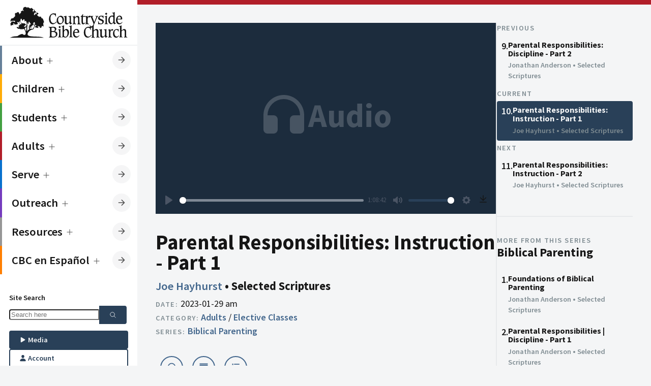

--- FILE ---
content_type: text/html; charset=UTF-8
request_url: https://countrysidebible.org/sermons/20230129a-128370
body_size: 16262
content:

	
		


				
																																																																																																																																																																																																																																																

<!--
    ___                        ____
   |_  |                     /  __ \
    | | ___  ___ _   _ ___	  \ \ \| __ ___   ___ __  ___
    | |/ _ \/ __| | | / __|  _ \ \  / _` \ \  / / _ \/ __|
/\__/ /  __/\__ \ |_| \__ \ | |_\ \| (_| |\ \/ /  __/\__ \
\____/ \___||___/\__,_|___/  \____/ \__,_| \__/ \___|____/
-->

<!--            
countrysidebible.org designed and developed by Andrew Hale
https://andrewhale.design
         -->

<!DOCTYPE html>
<html xmlns="http://www.w3.org/1999/xhtml" lang="en-US" data-mode="light" data-mobile-menu="closed">
	<head>
						<meta charset="utf-8"/>
			<meta name="HandheldFriendly" content="true"/>
			<meta name="viewport" content="width=device-width,minimum-scale=1,initial-scale=1"/>
			<meta http-equiv="X-UA-Compatible" content="IE=Edge"/>
			<link rel="alternate" type="application/rss+xml" title="Sermons | Countryside Bible Church" href="https://countrysidebible.org/feeds/podcast.rss"/>
			<link
			rel="dns-prefetch" href="https://www.googletagmanager.com"/>

				
		

	






	
<title>Parental Responsibilities: Instruction | Countryside Bible Church</title>
<meta
name="description" content="If you want to study God&#039;s Word seriously, and enjoy fellowship in a thriving Christian community, you&#039;ve come to the right place.">

<meta property="og:site_name" content="Countryside Bible Church">
<meta property="og:title" content="Parental Responsibilities: Instruction | Countryside Bible Church">
<meta property="og:description" content="If you want to study God&#039;s Word seriously, and enjoy fellowship in a thriving Christian community, you&#039;ve come to the right place.">
<meta property="og:image" content="https://countrysidebible.org/img/countryside-bible-church.jpg">
<meta property="og:url" content="https://countrysidebible.org/sermons/20230129a-128370">
<meta
property="fb:app_id" content="251831645255674"/>

<meta name="twitter:title" content="Countryside Bible Church">
<meta name="twitter:description" content="If you want to study God&#039;s Word seriously, and enjoy fellowship in a thriving Christian community, you&#039;ve come to the right place.">
<meta name="twitter:image" content="https://countrysidebible.org/img/countryside-bible-church.jpg">
<meta name="twitter:image:alt" content="countryside bible church">
<meta name="twitter:card" content="summary_large_image">
				<link rel="apple-touch-icon" sizes="180x180" href="/img/apple-touch-icon.png"/>
		<link rel="icon" type="image/png" sizes="32x32" href="/img/favicon-32x32.png"/>
		<link rel="icon" type="image/png" sizes="16x16" href="/img/favicon-16x16.png"/>
		<meta
		name="msapplication-TileImage" content="/img/ms-icon-144x144.png"/>

				<meta name="theme-color" content="#202E40"/>
		<meta name="msapplication-TileColor" content="#202E40"/>		<link rel="sitemap" type="application/xml" title="Sitemap" href="https://countrysidebible.org/sitemap.xml"/>

		<script>
	class CookieJar {
constructor() {}
set(name, value, days) {
var expires = '';
if (days) {
var date = new Date();
date.setTime(date.getTime() + days * 24 * 60 * 60 * 1000);
expires = '; expires=' + date.toUTCString();
}
document.cookie = name + '=' + (
value || ''
) + expires + '; path=/';
}
get(name) {
var nameEQ = name + '=';
var ca = document.cookie.split(';');
for (var i = 0; i < ca.length; i++) {
var c = ca[i];
while (c.charAt(0) == ' ') 
c = c.substring(1, c.length);

if (c.indexOf(nameEQ) == 0) 
return c.substring(nameEQ.length, c.length);

}
return null;
}
erase(name) {
document.cookie = name + '=; Max-Age=-99999999';
}
}
window.cookies = new CookieJar();

// if prefers dark mode && has not specified light mode, kill the lights
const userPrefersDark = window.matchMedia && window.matchMedia('(prefers-color-scheme: dark)').matches;


if (window.cookies.get('cbc-color-mode') !== 'dark' && window.cookies.get('cbc-color-mode') !== 'light') { // Respect native color
if (userPrefersDark) {
document.documentElement.dataset.mode = 'dark';
window.cookies.set('cbc-color-mode', 'dark', 365);
}
} else {
document.documentElement.dataset.mode = window.cookies.get('cbc-color-mode');
}
</script>

				<script type="module">!function(){const e=document.createElement("link").relList;if(!(e&&e.supports&&e.supports("modulepreload"))){for(const e of document.querySelectorAll('link[rel="modulepreload"]'))r(e);new MutationObserver((e=>{for(const o of e)if("childList"===o.type)for(const e of o.addedNodes)if("LINK"===e.tagName&&"modulepreload"===e.rel)r(e);else if(e.querySelectorAll)for(const o of e.querySelectorAll("link[rel=modulepreload]"))r(o)})).observe(document,{childList:!0,subtree:!0})}function r(e){if(e.ep)return;e.ep=!0;const r=function(e){const r={};return e.integrity&&(r.integrity=e.integrity),e.referrerpolicy&&(r.referrerPolicy=e.referrerpolicy),"use-credentials"===e.crossorigin?r.credentials="include":"anonymous"===e.crossorigin?r.credentials="omit":r.credentials="same-origin",r}(e);fetch(e.href,r)}}();</script>
<script type="module" src="/assets/app-DF0T-c1d.js" crossorigin onload="e=new CustomEvent(&#039;vite-script-loaded&#039;, {detail:{path: &#039;src/js/script.js&#039;}});document.dispatchEvent(e);"></script>
<link href="/assets/app-CZ_ov1vZ.css" rel="stylesheet">
	</head>

	<body class="side-menu">
		<nav id="main-menu" class="menu">
			<div class="menu-header">
	<a class="logo" href="https://countrysidebible.org/" title="cbc logo">
		<svg version="1.1" xmlns="http://www.w3.org/2000/svg" xmlns:xlink="http://www.w3.org/1999/xlink" x="0px" y="0px" viewbox="0 0 750 210" style="enable-background:new 0 0 750 210;" xml:space="preserve">
<style type="text/css">
.st0 {
fill: var(--color-text);
}
</style>
<path id="_x3C__x21_--_Generator:_Adobe_Illustrator_24.1.3_x2C__SVG_Export_Plug-In__--_x3E_" class="st0" d="M292.2,49.6l1.6-0.3
	h0.3c0,0,0.3,0,0.5,0.3c0,0.3,0.3,0.3,0.3,0.5V51c-0.3,2.2-0.3,4.9-0.3,8.1c0,1.9,0.3,3.8,0.5,6.2c0,0.3,0,0.5,0,0.8
	c0,0.3,0,0.8,0,0.8v0.3c0,0.3,0,0.3,0,0.3l-1.4,1.4l0,0h-0.3h-0.3c-0.3,0-0.5-0.8-0.8-2.2c-0.3-1.1-0.5-2.2-1.1-3.5
	c-1.1-2.7-2.7-4.9-5.2-6.2c-2.2-1.4-5.2-2.2-8.7-2.2c-5.4,0-9.8,2.2-12.5,6.5c-2.7,4.3-4.3,10.8-4.3,19.3c0,9.2,1.6,16.5,5.2,21.7
	c3.3,5.2,7.9,7.9,13.6,7.9c2.4,0,4.9-0.5,6.8-1.4c2.2-0.8,4.3-2.2,6.5-4.1c1.1-1.1,2.2-1.9,3-3c1.1-1.1,1.9-1.9,2.4-1.9
	c0.3,0,0.3,0,0.5,0.3c0,0.3,0.3,0.3,0.3,0.5v0.3l-0.3,2.7c0,0.5-0.5,1.4-1.1,1.9c-1.1,1.1-2.2,2.2-3.3,2.7c-4.1,3-7.6,5.4-10.8,6.8
	c-3,1.4-6,1.9-8.7,1.9c-6.8,0-12.2-3-16.8-8.9c-4.3-6-6.8-13.8-6.8-23c0-6,0.8-10.8,2.2-15.2c1.6-4.3,3.8-8.4,7.1-11.9
	c2.7-3,5.7-5.4,8.9-6.8c3.3-1.6,6.5-2.4,9.8-2.4c1.1,0,2.7,0,4.6,0.3l3.3,0.3c1.9,0.3,3.3,0.5,4.1,0.5L292.2,49.6z M301.9,80.8
	c1.4-3.5,3.8-6.8,7.1-9.5c2.7-2.4,5.7-4.3,8.4-5.7c2.7-1.4,5.4-1.9,8.1-1.9c5.4,0,10,2.4,13.8,7.1c3.5,4.6,5.4,10.6,5.4,17.9
	c0,4.6-0.8,8.7-2.2,11.9c-1.4,3.5-3.8,6.5-7.1,9.5c-2.7,2.4-5.7,4.3-8.4,5.7c-2.7,1.4-5.7,1.9-8.1,1.9c-5.4,0-10-2.4-13.6-7.1
	c-3.8-4.6-5.7-10.3-5.7-17.6C299.5,88.7,300.3,84.6,301.9,80.8z M312,75.4c-2.4,3.3-3.5,7.6-3.5,13c0,7.1,1.4,12.5,4.1,16.5
	c2.7,4.1,6.2,6.2,10.6,6.2c4.3,0,7.6-1.6,9.8-4.6c2.2-3,3.5-7.3,3.5-13c0-7.1-1.4-12.7-4.1-16.8c-2.7-4.1-6.2-6-10.8-6
	C317.4,70.5,314.1,72.1,312,75.4z M361.3,68.6v0.3c-0.3,1.4-0.3,2.4-0.3,3.3v24.7c0,5.2,0.5,8.9,1.6,10.8c1.1,1.9,3.3,3,6,3
	c3.3,0,6.2-1.4,8.7-4.3c2.4-2.7,3.8-6.2,3.8-10.6V78.4c0-2.4-0.3-4.3-0.5-5.7c-0.3-1.1-1.1-1.9-1.9-2.4c-0.8-0.3-1.9-0.5-3.3-0.8
	c-1.6-0.3-2.4-0.5-2.4-1.1v-0.3c0,0,0,0,0-0.3l0,0l0.8-1.1c0-0.3,0.3-0.5,0.5-0.5c0.3,0,0.5,0,1.1,0c0.5,0,1.1,0,1.6,0
	c0.3,0,0.8,0,1.6,0c3.5,0,6.5-0.8,9.2-2.2l0.3-0.3c0.3,0,0.3,0,0.3,0c0.3,0,0.8,0,1.1,0.3c0.3,0.3,0.5,0.3,0.8,0.8
	c-0.3,1.4-0.5,2.7-0.5,3.8v0.3c-0.3,1.4-0.3,2.4-0.3,3.3v26c0,4.1,0.3,7.1,0.8,8.7c0.5,1.4,1.4,2.2,2.7,2.2c0.8,0,1.4,0,1.9-0.3
	l0.5-0.3c0.3,0,0.5,0,0.5,0c0.3,0,0.5,0,0.5,0c0.3,0,0.3,0.3,0.3,0.5l0,0l-0.3,1.6c0,0.3-0.8,1.1-2.2,1.9c-0.3,0.3-0.8,0.5-1.4,0.8
	c-0.3,0.3-0.5,0.3-0.5,0.3c-0.3,0.3-0.5,0.5-1.4,1.1c-0.3,0-0.3,0.3-0.8,0.5c-1.9,1.6-3.5,2.4-4.6,2.4c-1.4,0-2.4-0.8-3.3-2.4
	c-0.8-1.9-1.6-4.3-1.9-7.3c-0.3,0.3-1.4,0.8-2.7,1.9c-0.8,0.5-1.4,1.1-1.9,1.4c-1.9,1.4-4.3,3-7.3,5.4c-1.1,0.5-1.9,0.8-2.7,0.8
	c-0.8,0.3-1.6,0.3-2.7,0.3c-1.6,0-3.3-0.3-4.9-0.8c-1.4-0.5-2.7-1.4-3.8-2.4c-1.4-1.1-2.2-2.7-2.7-4.3c-0.5-1.9-0.8-5.2-0.8-9.5
	V78.4c0-2.7-0.3-4.6-0.5-5.7c-0.3-1.1-1.1-1.9-1.9-2.4c-0.5-0.3-1.6-0.5-3.3-0.8c-1.6-0.3-2.4-0.5-2.4-0.8v-0.3c0,0,0-0.3,0.3-0.3
	L344,67c0.3-0.3,0.5-0.5,0.8-0.5c0,0,0.5,0,0.8,0c0.5,0,1.1,0,1.6,0c0.3,0,0.8,0,1.6,0c3.5,0,6.5-0.8,9.2-2.2l0.3-0.3
	c0.3,0,0.3,0,0.3,0c0.3,0,0.5,0,0.8,0.3s0.5,0.5,1.1,0.8C361.6,66.2,361.3,67.5,361.3,68.6z M414.7,109.6c0.5,1.6,1.4,2.7,2.7,3.3
	c0.5,0.3,1.4,0.5,2.4,0.5c1.4,0.3,2.2,0.5,2.2,1.1v0.3v0.3v0.3l-0.8,1.4c-0.3,0-0.3,0.3-0.5,0.3h-0.3c-0.3,0-0.3,0-0.5,0
	c-0.5,0-1.6-0.3-3.5-0.3c-1.9-0.3-4.1-0.3-6.5-0.3c-2.2,0-4.3,0.3-6.2,0.3c-1.4,0.3-2.4,0.3-3.3,0.3c-0.3,0-0.3,0-0.5-0.3
	c-0.3-0.3-0.3-0.3-0.3-0.3l0,0l0,0l0.5-1.6c0-0.5,0.8-0.8,1.6-1.1c0.8-0.3,1.6-0.5,1.9-0.8c0.5-0.5,1.1-1.6,1.4-3.3
	c0.3-1.4,0.3-4.3,0.3-9.2V79.7c0-3.3-0.3-5.4-0.8-6.5c-0.5-1.1-1.4-1.6-2.7-1.9c0,0-0.3,0-0.5,0c-0.3,0-0.3,0-0.5,0
	c-1.1,0-1.6-0.3-1.6-0.5c0-0.3,0-0.3,0-0.3s0,0,0-0.3V70l0.8-1.4c0.3-0.3,0.5-0.3,0.8-0.3s0.8,0,1.6,0h1.1c3,0,6-1.1,8.4-3l0.3-0.3
	c0.3-0.3,0.5-0.3,0.5-0.3c0.3,0,0.5,0,0.8,0.3l0.8,0.8c-0.3,1.1-0.5,2.2-0.5,3.5c-0.3,1.6-0.3,3-0.3,3.8l0.5-0.3
	c4.3-2.7,7.9-5.2,10.8-7.3c0.3,0,1.1-0.3,2.2-0.5h0.3c1.1-0.3,1.9-0.3,2.4-0.3c4.6,0,8.1,1.4,10,4.1c1.9,2.7,3,7.6,3,14.9v17.6
	c0,4.3,0.3,7.6,0.8,9.2c0.5,1.6,1.4,2.7,2.7,3.3c0.5,0.3,1.4,0.5,2.4,0.5c1.4,0.3,2.2,0.5,2.2,1.1v0.3v0.3v0.3l-0.8,1.4
	c-0.3,0-0.3,0.3-0.3,0.3h-0.3c-0.3,0-0.3,0-0.5,0c-0.3,0-1.6-0.3-3.5-0.3c-2.2-0.3-4.3-0.3-6.5-0.3c-2.2,0-4.6,0.3-7.3,0.5H431
	c-0.3,0-0.5,0-0.5,0c-0.3,0-0.3,0-0.3-0.3c-0.3-0.3-0.3-0.3-0.3-0.3v-0.3l0.3-1.6c0-0.5,0.5-1.1,1.4-1.4c0.3,0,0.5-0.3,0.8-0.3
	c0.8-0.5,1.4-1.1,1.6-2.2c0.3-1.1,0.3-2.7,0.3-5.2c0-1.9,0-3.5,0-4.3v-0.8V86c0-4.9-0.5-8.4-1.9-10.6c-1.4-2.2-3.3-3.3-6.2-3.3
	c-1.4,0-2.7,0.3-4.1,0.8c-1.4,0.5-2.7,1.4-4.1,2.7c-1.6,1.4-2.7,2.7-3.3,4.3s-1.1,4.1-1.1,7.3v14.1
	C414.2,104.9,414.2,108.2,414.7,109.6z M465.2,53.4L465.2,53.4c0.3,0,0.5,0,0.5,0.3c0,0.3,0.3,0.8,0.3,0.8c0,0.3,0,0.5,0,1.4v1.6
	c-0.3,1.6-0.3,3-0.3,4.1v4.3h5.7c2.4,0,4.9-0.5,7.3-1.6c0.3-0.3,0.5-0.3,0.8-0.3c0,0,0.3,0,0.5,0.3c0,0.3,0.3,0.3,0.3,0.5v0.3l0,0
	v0.3l-2.7,4.1l-0.3,0.3c-0.3,0.3-0.3,0.3-0.3,0.3c-0.3,0.3-0.8,0.3-1.1,0.3c-0.3,0-0.8,0-1.6,0h-3h-6.2v28.2c0,4.6,0.5,7.9,1.4,9.5
	c0.8,1.9,2.2,2.7,4.3,2.7c1.9,0,3.8-0.8,5.7-2.7l0.3-0.3c1.9-1.6,3-2.4,3.3-2.4c0,0,0.3,0,0.3,0.3s0.3,0.3,0.3,0.3l-0.3,1.9
	c-0.3,0.5-0.3,0.8-0.3,1.1c-0.3,0.5-1.1,1.1-1.6,1.9c-3,2.7-5.2,4.3-6.8,5.2c-1.6,0.8-3.5,1.4-5.4,1.4c-3.3,0-6-1.4-7.6-4.1
	s-2.4-6.8-2.4-12.2c0-1.4,0-2.7,0-3.8v-3.5V69.7h-5.2c-0.3,0-0.3,0-0.3-0.3c-0.3,0-0.3-0.3-0.3-0.3v-0.3v-0.3l0.8-1.4
	c0,0,1.4-0.8,3.3-2.2c2.2-1.4,3.8-3,5.4-4.9c0.8-1.1,1.4-2.4,2.2-4.1c0.8-1.6,1.4-2.4,1.6-2.7L465.2,53.4L465.2,53.4z M568.2,196.6
	c-1.1,0-2.2-0.3-2.7-0.5c-1.1-0.3-1.9-1.4-2.4-2.7c-0.5-1.1-0.8-3.8-0.8-7.9v-21.4c0-6.5-1.1-10.8-3-13.6c-1.9-2.4-5.2-3.8-10-3.8
	c-0.8,0-1.6,0-2.4,0.3c-0.5,0-1.4,0.3-2.2,0.5l-0.5,0.3c-0.3,0.3-1.4,0.8-3,1.9c-0.3,0.3-1.1,0.8-2.2,1.6c-2.4,1.6-4.6,2.7-6,3.5
	v-21.2c0-1.6,0-3.5,0.3-5.2c0.3-1.6,0.3-3,0.5-3.5l-0.3-0.3c-0.3-0.3-1.4-1.1-0.8-1.6c0.5-0.8,2.4-4.6,3.8-7.9l16.3-37.7
	c1.1-2.4,1.9-4.3,2.7-5.4c0.8-1.4,1.6-2.4,2.4-3c0.3,0,0.3-0.3,0.5-0.3c0.3,0,0.3-0.3,0.5-0.3c1.1-0.5,1.6-1.1,1.9-1.6l0.5-1.4l0,0
	c0,0,0,0,0-0.3c0-0.3,0-0.3-0.3-0.3c-0.3-0.3-0.5-0.3-0.8-0.3s-0.5,0-0.8,0c-2.4,0.3-4.9,0.5-7.1,0.5c-1.4,0-2.7,0-4.3-0.3
	c-1.4-0.3-2.4-0.3-2.7-0.3s-0.3,0-0.5,0h-0.3c-0.3,0-0.5,0.3-0.5,0.3l-0.8,1.4l0,0v0.3c0,0.3,0.3,0.3,0.3,0.3h0.3
	c0.5,0.3,0.8,0.3,1.1,0.3c1.6,0.3,2.7,0.5,3.5,1.1c0.5,0.5,0.8,1.4,0.8,2.4c0,0.5-0.3,1.6-0.5,2.7c-0.3,1.6-0.8,3-1.4,4.1l-10.6,26
	l-10-26c-0.5-1.6-0.8-2.7-1.4-3.5c-0.3-1.1-0.3-1.9-0.3-2.4c0-1.6,0.8-2.7,2.4-3.8c1.6-0.8,2.4-1.4,2.4-1.6l0.5-1.4v-0.3v0.8
	c0-0.3,0-0.3-0.3-0.3c0,0-0.3,0-0.8,0c-0.3,0-0.8,0-1.4,0c-3.3,0.3-5.7,0.5-7.9,0.5c-1.9,0-4.1,0-6.2-0.3c-2.2-0.3-3.5-0.3-3.8-0.3
	c-0.3,0-0.3,0-0.5,0c-1.4-0.8-2.7-1.1-4.1-1.1c-1.9,0-4.9,2.4-9.2,7.1c-0.5,0.5-1.1,1.1-1.6,1.6l-0.8,0.8c0-1.9,0.3-3.5,0.3-4.3
	c0.3-1.4,0.3-2.7,0.5-4.1c-0.3-0.3-0.5-0.8-0.8-0.8c-0.3-0.3-0.5-0.3-0.8-0.3c-0.3,0-0.5,0.3-1.1,0.5c-2.7,1.9-5.4,3-8.4,3h-0.8
	c-0.3,0-0.5,0-1.1,0c-0.3,0-0.8,0-1.1,0.3c-0.3,0.3-0.5,0.3-0.8,0.3l-0.8,1.4v0.3V70v0.3c0,0.3,0.5,0.5,1.6,0.5
	c0.8,0,1.6,0.3,2.2,0.5c1.1,0.5,1.6,1.4,1.9,1.9c0.3,1.1,0.5,3,0.5,5.4v22c0,4.6-0.3,7.9-0.3,9.2c-0.3,1.4-0.8,2.4-1.4,3.3
	c-0.3,0.3-0.8,0.5-1.6,0.8c-0.8,0.3-1.4,0.8-1.4,1.1l-0.5,1.4l0,0v0.3c0,0.3,0,0.3,0.3,0.3c0.3,0.3,0.5,0.3,0.8,0.3s1.4-0.3,3-0.5
	c1.9-0.3,3.8-0.3,5.7-0.3c1.9,0,4.3,0,6.8,0.3c2.2,0.3,3.5,0.5,4.3,0.5c0.3,0,0.8,0,1.4-0.3c0.3,0,0.5-0.3,0.8-0.3l0.8-1.4V115v-0.3
	l0,0c0-0.3-0.8-0.5-2.2-0.8c-1.4,0-2.4-0.3-3.8-0.8c-1.1-0.3-1.9-1.4-2.4-2.7c-0.5-1.4-0.8-3.8-0.8-7.6V87.3c0-4.3,0.8-7.9,2.2-10.6
	s3.3-4.1,5.7-4.1c0.8,0,1.6,0.3,2.7,1.1c1.1,0.8,1.9,1.1,2.4,1.1s1.4-0.5,1.9-1.6c0.3-0.3,0.3-0.5,0.5-0.8l1.9-2.7c0,0,0,0,0-0.3
	l0,0c0,0,0-0.3,0.3-0.3c0.8,0.5,1.6,1.4,2.4,2.4c0.5,1.1,1.4,2.7,2.4,4.9l14.1,35.3c0.3,0.5,0.5,1.1,0.5,1.6c0,0.3,0,0.8,0,1.4
	c0,1.9-0.5,3.5-1.4,5.2c-0.8,1.6-2.2,3.5-4.1,5.7c-0.8,0.8-1.9,1.6-2.4,2.2c-0.5,0.5-1.1,0.8-1.6,1.1c-1.4,0.5-2.7,1.1-4.3,1.1
	c-0.3,0-0.8,0-1.1,0c-1.1,0-1.9-0.3-2.7-0.8c-1.1-0.8-1.6-1.6-2.2-2.7c-0.3-0.5-0.5-1.4-0.8-2.4s-0.5-1.4-0.8-1.4
	c-0.3,0-0.3,0-0.5,0c0,0,0,0-0.3,0l-1.1,1.1c0,0-0.3,0.3-0.3,0.5c-0.3,0.3-0.3,0.8-0.3,0.8c0,0.3,0.3,1.6,1.1,4.1
	c0.3,1.4,0.8,2.7,0.8,4.6c-0.8,0-1.6-0.3-3-0.5l-3.3-0.3c-1.9-0.3-3.5-0.3-4.6-0.3c-3.3,0-6.5,0.8-9.8,2.4c-3.3,1.6-6.2,3.8-8.9,6.8
	c-3.3,3.5-5.7,7.3-7.1,11.9c-1.4,4.3-2.2,9.2-2.2,15.2c0,9.5,2.2,17.1,6.8,23c4.3,6,10,8.9,16.8,8.9c2.7,0,5.7-0.8,8.7-1.9
	c3.3-1.4,6.8-3.8,10.8-6.8c1.1-0.8,2.2-1.6,3.3-2.7c0.5-0.8,1.1-1.4,1.1-1.9l0.5-2.7v-0.3c0-0.3,0-0.5-0.3-0.5
	c-0.3-0.3-0.3-0.3-0.5-0.3c-0.3,0-1.1,0.5-2.4,1.9c-0.8,0.8-1.9,1.9-3,3c-2.2,1.9-4.6,3.3-6.5,4.1s-4.3,1.4-6.8,1.4
	c-6,0-10.6-2.7-13.6-7.9c-3.5-5.2-5.2-12.5-5.2-21.7c0-8.7,1.4-14.9,4.3-19.3c3-4.3,7.1-6.5,12.5-6.5c3.5,0,6.5,0.8,8.7,2.2
	c2.4,1.4,4.1,3.5,5.2,6.2c0.5,1.4,0.8,2.7,1.1,3.5c0.3,1.4,0.5,2.2,0.8,2.2s0.3,0,0.3,0s0,0,0.3,0l0,0l1.4-1.4v-0.3V151
	c0-0.3,0-0.5,0-0.8c0-0.3,0-0.5,0-0.8c-0.3-2.4-0.5-4.3-0.5-6.2c0-1.4,0-2.4,0-3.5c3.3-0.3,6.2-1.6,8.9-3.8c0.3,1.1,0.3,2.4,0.3,4.1
	v46.4c0,3.8,0,6.2-0.3,7.6s-0.8,2.4-1.4,3c-0.3,0.3-1.1,0.8-1.6,1.1c-0.8,0.3-1.1,0.8-1.4,1.1l-0.5,1.4v0.3v0.3c0,0,0,0.3,0.3,0.3
	c0.3,0.3,0.3,0.3,0.8,0.3s1.4-0.3,3.3-0.5c1.9-0.3,4.1-0.3,6-0.3s4.1,0,6.2,0.3c1.9,0.3,3,0.5,3.5,0.5c0.3,0,0.3,0,0.5,0h0.3
	l0.3-0.3l0,0l0.8-1.4l0,0c0,0,0-0.3,0-0.5s-0.5-0.5-1.6-0.8c-1.4-0.3-2.2-0.3-2.7-0.5c-1.1-0.5-1.9-1.4-2.4-2.7
	c-0.5-1.4-0.8-3.8-0.8-7.6v-19.3c0-2.7,0.3-4.6,0.5-6.2c0.5-1.4,1.1-2.7,2.2-3.8c1.4-1.6,3-2.7,4.6-3.5c1.6-0.8,3.3-1.1,4.9-1.1
	c3,0,4.9,1.1,6.2,3c1.1,1.9,1.9,5.4,1.9,10.6v16.8c0,4.6,0,7.6-0.3,8.9s-0.5,2.4-1.1,2.7c-0.3,0.3-0.5,0.5-1.4,0.5
	c-0.8,0.3-1.4,0.8-1.4,1.1l-0.5,1.4v0.3l0,0c0,0.3,0,0.3,0.3,0.5c0.3,0.3,0.5,0.3,0.8,0.3c0,0,0.3,0,0.5,0c0.3,0,0.5,0,0.8,0
	c2.4-0.3,4.9-0.5,7.3-0.5c1.9,0,4.1,0,6.2,0.3c1.9,0.3,3,0.5,3.5,0.5c0.3,0,0.3,0,0.5,0h0.3c0.3,0,0.3-0.3,0.3-0.3l0,0l0.8-1.4
	c0,0,0,0,0-0.3s0-0.3,0-0.3C570.1,197.1,569.6,196.9,568.2,196.6z M594.2,63.7L594.2,63.7c0.5,0,0.5,0,0.8,0c0,0,0,0.3,0,0.5
	c0,0.3,0,1.1-0.3,2.7c-0.3,1.6-0.3,3-0.3,4.3c0,1.4,0,2.4,0,3.3c0,0.8,0,1.9,0,3.3c0,0.3,0,0.5,0,0.5l-0.3,0.3
	c0,0.3-0.3,0.3-0.3,0.3l-1.4,1.1l-0.3,0.3h-0.3c-0.3,0-0.5-0.5-0.8-1.9c0-0.3,0-0.8-0.3-1.6c0-0.3,0-0.5,0-0.8
	c-0.5-2.4-1.9-4.3-4.1-6c-2.2-1.4-4.6-2.2-7.3-2.2s-4.9,0.8-6.8,2.2c-1.9,1.4-2.7,3.3-2.7,5.7c0,3.8,4.1,7.1,11.9,9.5
	c0.3,0,0.8,0.3,0.8,0.3c4.9,1.6,8.4,3.5,10.6,5.7c2.2,2.2,3.3,5.2,3.3,8.7c0,4.9-1.9,8.9-5.7,12.5c-3.8,3.3-8.4,4.9-14.1,4.9
	c-2.2,0-4.6-0.3-7.3-0.8c-2.4-0.5-3.8-0.8-4.3-0.8c-0.3,0-0.8,0-1.1,0.3c-0.3,0-0.5,0.3-0.8,0.8l-1.9,0.3c-0.3,0-0.5,0-0.5,0
	c-0.3-0.3-0.3-0.3-0.3-0.3c0-0.3,0-0.5,0-1.1c0.3-2.2,0.5-4.1,0.5-5.4c0-1.4,0-3.3-0.3-6v-0.3c-0.3-1.9-0.3-3-0.3-3.3
	c0-0.3,0-0.5,0.3-0.8c0-0.3,0.3-0.5,0.3-0.8l1.1-1.1c0,0,0,0,0.3,0l0,0h0.3c0.5,0,0.8,0.8,1.1,2.4c0.3,1.6,0.5,3,0.8,4.1
	c1.1,2.7,2.7,4.6,5.2,6c2.2,1.4,5.2,2.2,8.1,2.2s5.2-0.8,7.1-2.4c1.6-1.6,2.7-3.5,2.7-6s-0.8-4.3-2.4-6c-1.4-1.4-4.6-3-9.2-4.6
	c-5.4-1.9-9.5-4.1-11.7-6.2c-2.2-2.2-3.3-4.9-3.3-8.4c0-4.1,1.9-7.9,5.7-11.1c3.8-3.3,8.1-4.9,13.3-4.9c1.6,0,3.5,0.3,6,0.5
	c2.2,0.3,3.3,0.5,3.5,0.5c0.5,0,0.8,0,1.4-0.3c0,0,0.3-0.3,0.5-0.5l0.3-0.3L594.2,63.7z M616.2,68.6c-0.3,1.6-0.3,2.7-0.3,3.5v30.4
	c0,4.1,0.3,6.5,0.8,7.9c0.5,1.4,1.4,2.4,2.4,2.7c0.5,0.3,1.6,0.5,2.7,0.5c1.1,0.3,1.9,0.5,1.9,0.8c0,0.3,0,0.3,0,0.3l0,0l-0.8,1.4
	l0,0c-0.3,0-0.3,0.3-0.3,0.3h-0.3c-0.3,0-0.3,0-0.5,0c-0.3,0-1.6-0.3-3.5-0.3c-2.2-0.3-4.6-0.3-6.8-0.3c-1.9,0-3.8,0-5.7,0.3
	c-1.6,0.3-2.7,0.3-3.3,0.3c-0.3,0-0.5,0-0.8-0.3c-0.3,0-0.3-0.3-0.3-0.3v-0.3c0,0,0,0,0-0.3l0.8-1.4c0.3-0.3,0.8-0.5,1.6-1.1
	c1.1-0.3,1.6-0.5,1.9-0.8c0.8-0.5,1.4-1.6,1.6-3.3c0.3-1.4,0.3-4.3,0.3-9.2v-22c0-2.7-0.3-4.3-0.5-5.4c-0.3-0.8-0.8-1.4-1.9-1.9
	c-0.5-0.3-1.4-0.5-2.2-0.5c-1.1,0-1.6-0.3-1.6-0.5v-0.3c0,0,0,0,0-0.3v-0.3l0.8-1.1c0,0,0.3-0.3,0.8-0.3c0.3,0,0.8-0.3,1.1-0.3
	s0.8,0,1.1,0h0.8c2.7,0,5.4-1.1,8.4-3c0.5-0.3,1.1-0.5,1.1-0.5c0.3,0,0.5,0,0.8,0.3s0.5,0.5,0.8,0.8
	C616.5,66.4,616.2,67.8,616.2,68.6z M615.7,47.7c0.8,0.5,1.4,1.4,1.6,1.9c0.3,0.5,0.3,1.1,0.3,1.9c0,1.1-0.8,2.7-2.4,4.3
	c-1.6,1.6-3.3,2.7-4.1,2.7c-0.5,0-1.6-0.8-3-2.7c-0.3-0.3-0.5-0.5-0.5-0.8c-0.3-0.3-0.3-0.3-0.3-0.5c-1.4-1.6-2.2-3-2.2-3.5
	c0-0.5,0-0.8,0.3-1.4c0.5-0.5,0.8-1.1,1.4-1.4l2.2-1.9h0.3c1.1-1.1,1.9-1.6,2.7-1.6c0.3,0,0.8,0,1.1,0.3c0.3,0.3,0.8,0.5,1.1,1.1
	L615.7,47.7z M655.5,49.6c-0.5-1.1-1.4-1.6-2.7-1.9c-0.3,0-0.5,0-1.1,0c-0.3,0-0.8,0-1.1,0c-1.1,0-1.6-0.3-1.6-0.8v-0.3
	c0,0,0,0,0-0.3v-0.3l0.8-1.4c0,0,0.5-0.3,1.1-0.3c0.3,0,1.4,0,2.7,0c3.5,0,6.8-1.1,9.5-3l0.3-0.3c0.3-0.3,0.5-0.3,0.5-0.3
	c0.3,0,0.3,0,0.5,0h0.3c0,0,0.3,0.3,0.5,0.3c0.3,0.3,0.5,0.3,0.5,0.3c-0.3,0.8-0.3,1.9-0.5,3.5c-0.3,1.6-0.3,3.5-0.3,5.2v2.4v44.7
	c0,4.6,0.3,7.6,1.1,9.2c0.5,1.6,1.6,2.4,3.3,2.4c0.5,0,1.1,0,1.6-0.3l0.5-0.3c0.3,0,0.5,0,0.5,0c0.3,0,0.5,0,0.8,0.3
	c0,0.3,0.3,0.3,0.3,0.3l0,0l-0.3,1.6c0,0.5-0.8,1.1-1.9,1.9c-0.3,0.3-0.3,0.3-0.5,0.3c-0.3,0.3-0.5,0.3-0.5,0.3
	c-0.5,0.3-1.4,0.8-1.9,1.4c-1.9,1.6-3.5,2.4-4.6,2.4c-1.6,0-3-0.8-4.1-2.4c-1.1-1.4-1.9-3.8-2.7-6.8c-0.3,0.3-1.1,1.1-2.4,2.2
	c-0.8,0.8-1.6,1.6-1.9,1.9c-0.5,0.5-1.4,1.4-2.2,1.9c-0.8,0.8-1.6,1.4-2.2,1.9c-1.1,0.5-1.9,0.8-2.7,0.8c-0.8,0.3-1.6,0.3-2.2,0.3
	c-5.2,0-9.5-2.4-13-7.1c-3.5-4.9-5.2-10.8-5.2-18.2c0-4.3,0.5-8.1,1.9-11.7c1.4-3.5,3.3-6.5,6-9.5c2.2-2.4,4.9-4.3,7.6-5.7
	c2.7-1.4,5.4-1.9,8.4-1.9c1.1,0,2.2,0,3.5,0.3c1.4,0.3,3,0.5,4.1,1.1v-9.2C656.3,52.9,656.1,50.7,655.5,49.6z M654.4,70.5
	c-1.4-1.4-3.5-1.9-6.5-1.9c-4.1,0-7.3,1.9-10,5.7c-2.7,3.8-4.1,8.7-4.1,14.6c0,6.2,1.1,11.7,3.5,15.7c2.2,4.1,5.2,6.2,8.7,6.2
	c2.7,0,5.2-1.4,7.3-4.3c1.9-2.7,3-6.2,3-10.3V77.6C656.3,74,655.8,71.9,654.4,70.5z M711.6,86.2c-0.3,0.3-0.5,0.3-1.1,0.3
	c-0.8,0.3-2.2,0.3-4.1,0.3h-23.6v1.6c0,6.8,1.4,12.2,4.1,16s6.5,6,11.1,6c2.2,0,4.1-0.3,6-1.1c1.9-0.8,3.8-2.4,6-4.1l1.6-1.6
	c0.8-1.1,1.6-1.6,1.9-1.6s0.3,0,0.3,0v0.3v0.3l-0.3,1.6c-0.3,0.5-0.3,1.4-0.8,1.9c-0.5,0.8-1.6,1.9-2.7,3c-2.4,2.7-5.2,4.9-7.9,6.2
	c-2.4,1.4-5.4,1.9-8.7,1.9c-6,0-10.8-2.4-14.4-7.1c-3.8-4.6-5.7-10.8-5.7-18.7c0-4.6,0.5-8.7,1.9-12.2c1.4-3.5,3.3-6.8,6.2-9.8
	c1.9-2.2,4.1-3.8,6.8-4.9c2.4-1.1,4.9-1.6,7.6-1.6c5.2,0,9.2,1.9,12.2,5.4s4.6,8.4,4.6,14.6v1.1L711.6,86.2z M702.2,82.2
	c0.8-0.5,1.4-1.4,1.4-2.7c0-3-0.8-5.4-2.7-7.6c-1.6-2.2-3.8-3.3-6.5-3.3c-3,0-5.4,1.4-7.6,3.8c-2.2,2.4-3.3,5.4-3.3,8.7
	c0,0.5,0.3,1.1,1.1,1.4c0.5,0.3,2.2,0.3,4.6,0.3h7.6C699.4,83,701.1,82.7,702.2,82.2z M299.5,166.2c3,2.7,4.6,6.8,4.6,11.7
	c0,6.2-2.4,11.4-7.6,15.7s-11.7,6.5-19.3,6.5c-1.6,0-4.3-0.3-7.9-0.5c-3-0.3-5.4-0.3-7.3-0.3c-2.4,0-4.6,0.3-6.5,0.3
	c-1.9,0.3-3.3,0.3-3.5,0.3c-0.3,0-0.5,0-0.8-0.3c-0.3,0-0.3-0.3-0.3-0.5l0,0c0,0,0,0,0-0.3l0.5-1.4c0.3-0.3,0.8-0.8,1.9-1.1
	c1.1-0.3,1.9-0.5,2.4-1.1c0.5-0.5,1.1-1.9,1.1-3.5c0.3-1.6,0.3-5.2,0.3-11.1v-30.1c0-5.4-0.3-8.7-0.8-10.3c-0.5-1.4-1.4-2.4-2.7-3
	c-0.5-0.3-1.6-0.5-2.7-0.8c-1.1,0-1.9-0.3-1.9-0.8v-0.3c0,0,0,0,0-0.3l0.8-1.4c0,0,0.3-0.3,0.5-0.3c0.3,0,0.8-0.3,0.8-0.3
	c0.5,0,1.6,0.3,3.8,0.3c2.4,0.3,4.6,0.3,6.8,0.3c1.4,0,4.3-0.3,8.4-0.5c4.1-0.3,7.1-0.5,8.7-0.5c6,0,10.3,1.4,13.6,3.8
	s4.9,6,4.9,10.3c0,3.3-1.1,6.2-3,8.4c-1.9,2.4-4.9,4.3-8.7,5.7C292.2,161.9,296.5,163.5,299.5,166.2z M268.3,159.7
	c0.8,0.3,3.3,0.5,6.5,0.5c4.3,0,7.6-0.8,9.8-2.4c2.2-1.6,3.3-4.3,3.3-7.9c0-3.8-1.1-6.5-3.5-8.7c-2.2-1.9-5.7-3-10-3
	c-0.5,0-1.6,0-3,0.3H271c-1.4,0.3-2.4,0.3-3.8,0.5c0,0.8,0,1.9,0,3.3s0,2.7,0,3.5c0,1.4,0,2.7,0,4.6v6.8
	C266.9,158.6,267.5,159.4,268.3,159.7z M269.4,193.1c1.6,1.1,4.3,1.6,8.4,1.6c5.7,0,9.8-1.1,12.5-3.5s4.1-6.2,4.1-11.1
	c0-5.2-1.6-8.7-4.9-11.1c-3.3-2.4-8.4-3.5-15.2-3.5c-1.4,0-2.7,0-3.3,0c-0.3,0-0.8,0-1.6,0.3c-0.8,0-1.6,0.3-2.2,0.3v21.4
	C266.9,190.1,267.8,192,269.4,193.1z M323.1,151.6c-0.3,1.6-0.3,2.7-0.3,3.5v30.4c0,4.1,0.3,6.5,0.8,7.9c0.5,1.4,1.4,2.4,2.4,2.7
	c0.5,0.3,1.6,0.5,2.7,0.5c1.1,0.3,1.9,0.5,1.9,0.8c0,0.3,0,0.3,0,0.3l0,0l-0.8,1.4l0,0c-0.3,0-0.3,0.3-0.3,0.3h-0.3
	c-0.3,0-0.3,0-0.5,0c-0.3,0-1.6-0.3-3.5-0.3c-2.2-0.3-4.6-0.3-6.8-0.3c-1.9,0-3.8,0-5.7,0.3c-1.6,0.3-2.7,0.3-3.3,0.3
	c-0.3,0-0.5,0-0.8-0.3c-0.3,0-0.3-0.3-0.3-0.3v-0.3c0,0,0,0,0-0.3l0.8-1.4c0.3-0.3,0.8-0.5,1.6-1.1c1.1-0.3,1.6-0.5,1.9-0.8
	c0.8-0.5,1.4-1.6,1.6-3.3c0.3-1.4,0.3-4.3,0.3-9.2v-22c0-2.7-0.3-4.3-0.5-5.4c-0.3-0.8-0.8-1.4-1.9-1.9c-0.5-0.3-1.4-0.5-2.2-0.5
	c-1.1,0-1.6-0.3-1.6-0.5v-0.3c0,0,0,0,0-0.3v-0.3l0.8-1.1c0,0,0.3-0.3,0.8-0.3c0.3,0,0.8-0.3,1.1-0.3s0.8,0,1.1,0h0.8
	c2.7,0,5.4-1.1,8.4-3c0.5-0.3,1.1-0.5,1.1-0.5c0.3,0,0.5,0,0.8,0.3c0.3,0.3,0.5,0.5,0.8,0.8C323.3,149.7,323.1,150.8,323.1,151.6z
	M322.5,130.7c0.8,0.5,1.4,1.4,1.6,1.9c0.3,0.5,0.3,1.1,0.3,1.9c0,1.1-0.8,2.7-2.4,4.3c-1.6,1.6-3.3,2.7-4.1,2.7
	c-0.5,0-1.6-0.8-3-2.7c-0.3-0.3-0.5-0.5-0.5-0.8c-0.3-0.3-0.3-0.3-0.3-0.5c-1.4-1.6-2.2-3-2.2-3.5s0-0.8,0.3-1.4
	c0.5-0.5,0.8-1.1,1.4-1.4l2.2-1.9h0.3c1.1-1.1,1.9-1.6,2.7-1.6c0.3,0,0.8,0,1.1,0.3c0.3,0.3,0.8,0.5,1.1,1.1L322.5,130.7z
	M345.9,128.8c-0.3,1.6-0.3,3.5-0.3,5.2v2.4v18.4c2.2-1.6,4.1-3,5.4-4.1c0.3-0.3,0.8-0.5,1.1-0.8c1.6-1.1,2.7-1.9,3.3-2.4
	c0.8-0.3,1.6-0.5,2.2-0.8h0.3c0.8,0,1.4-0.3,1.9-0.3c4.9,0,9.2,1.9,12.5,6c3.3,4.1,4.9,9.2,4.9,15.7c0,4.1-0.5,8.1-1.9,12.2
	c-1.4,4.1-3.3,7.6-6,11.1c-2.2,3-4.6,5.2-7.3,6.8c-2.4,1.4-5.2,2.2-7.9,2.2c-2.4,0-5.4-0.5-8.4-1.9c-3-1.1-4.9-1.9-5.2-1.9
	c-0.8,0-1.6,0.5-2.4,1.6c-0.8,1.1-1.4,1.6-1.9,1.6l0,0h-0.3l-1.1-0.3l0,0c-0.3-0.3-0.3-0.3-0.3-0.3c-0.3-0.3-0.3-0.5-0.3-0.5v-0.3
	v-0.3c1.6-3.3,2.7-7.6,2.7-13v-46.4c0-2.7-0.3-4.9-0.8-6c-0.5-1.1-1.6-1.6-3-1.9c-0.3,0-0.5,0-1.1,0c-0.5,0-0.8,0-1.1,0
	c-1.1,0-1.9-0.3-1.9-0.8c0,0,0-0.3,0.3-0.3l0.3-0.3l0.8-1.4c0,0,0.5-0.3,1.1-0.3c0.3,0,1.4,0,2.7,0c3.5,0,6.8-1.1,9.5-3l0.3-0.3
	c0.3-0.3,0.5-0.3,0.5-0.3s0.3,0,0.5,0h0.3c0.3,0,0.5,0.3,0.8,0.5l0.3,0.3C346.1,125.8,345.9,127.2,345.9,128.8z M348.3,193.3
	c1.9,1.6,4.1,2.4,6.5,2.4c3.8,0,6.8-2.2,9.2-6.5c2.4-4.3,3.5-10,3.5-17.1c0-5.4-1.1-9.8-3.3-13.3c-2.2-3.3-4.9-5.2-7.9-5.2
	c-3,0-5.4,1.4-7.6,4.1c-2.2,2.7-3.3,6.2-3.3,10.6v19C345.3,189.5,346.4,191.7,348.3,193.3z M384.1,133.1c-0.5-1.1-1.6-1.6-3-1.9
	c-0.3,0-0.5,0-1.1,0s-0.8,0-1.1,0c-1.1,0-1.9-0.3-1.9-0.8c0,0,0,0,0-0.3v-0.3l0.3-0.3l0.8-1.4c0,0,0.5-0.3,1.1-0.3
	c0.3,0,1.4,0,2.7,0c3.5,0,6.8-1.1,9.5-3l0.3-0.3c0.3-0.3,0.5-0.3,0.5-0.3c0.3,0,0.3,0,0.5,0h0.3c0,0,0.3,0.3,0.5,0.3
	c0.3,0.3,0.5,0.3,0.5,0.3c-0.3,0.8-0.3,1.9-0.5,3.5c-0.3,1.6-0.3,3.5-0.3,5.2v2.4v49.1c0,4.1,0.3,6.5,0.8,7.9
	c0.5,1.4,1.4,2.4,2.4,2.7c0.5,0.3,1.6,0.5,2.7,0.5c1.1,0.3,1.6,0.5,1.6,0.8c0,0.3,0,0.3,0,0.3l0,0l-0.8,1.4l0,0
	c-0.3,0-0.3,0.3-0.3,0.3h-0.3c-0.3,0-0.3,0-0.5,0c-0.3,0-1.6-0.3-3.5-0.3c-2.2-0.3-4.6-0.3-6.8-0.3c-1.9,0-3.8,0-6,0.3
	c-1.6,0.3-2.7,0.3-3,0.3s-0.5,0-0.8-0.3c-0.3,0-0.3-0.3-0.3-0.3s0,0,0-0.3l0,0l0.8-1.4c0.3-0.3,0.8-0.5,1.6-1.1h0.3
	c0.8-0.3,1.1-0.5,1.4-0.8c0.8-0.5,1.4-1.6,1.6-3.3c0.3-1.4,0.3-4.3,0.3-9.2v-43.7C384.9,136.1,384.6,134,384.1,133.1z M440.5,169.5
	c-0.3,0.3-0.5,0.3-1.1,0.3c-0.8,0.3-2.2,0.3-4.1,0.3h-23.6v1.6c0,6.8,1.4,12.2,4.1,16s6.5,6,11.1,6c2.2,0,4.1-0.3,6-1.1
	c1.9-0.8,3.8-2.4,6-4.1l1.6-1.6c0.8-1.1,1.6-1.6,1.9-1.6c0.3,0,0.3,0,0.3,0v0.3v0.3l-0.3,1.6c-0.3,0.5-0.3,1.4-0.8,1.9
	c-0.5,0.8-1.6,1.9-2.7,3c-2.4,2.7-5.2,4.9-7.9,6.2c-2.4,1.4-5.4,1.9-8.7,1.9c-6,0-10.8-2.4-14.4-7.1c-3.8-4.6-5.7-10.8-5.7-18.7
	c0-4.6,0.5-8.7,1.9-12.2s3.3-6.8,6.2-9.8c1.9-2.2,4.1-3.8,6.8-4.9c2.4-1.1,4.9-1.6,7.6-1.6c5.2,0,9.2,1.9,12.2,5.4s4.6,8.4,4.6,14.6
	v1.1L440.5,169.5z M430.7,165.1c0.8-0.5,1.4-1.4,1.4-2.7c0-3-0.8-5.4-2.7-7.6c-1.6-2.2-3.8-3.3-6.5-3.3c-3,0-5.4,1.4-7.6,3.8
	c-2.2,2.4-3.3,5.4-3.3,8.7c0,0.5,0.3,1.1,1.1,1.4c0.5,0.3,2.2,0.3,4.6,0.3h7.6C428.3,166,429.9,165.7,430.7,165.1z M584.7,151.9v0.3
	c-0.3,1.4-0.3,2.4-0.3,3.3v24.7c0,5.2,0.5,8.9,1.6,10.8c1.1,1.9,3.3,3,6,3c3.3,0,6.2-1.4,8.7-4.3c2.4-2.7,3.8-6.2,3.8-10.6v-17.4
	c0-2.4-0.3-4.3-0.5-5.7c-0.3-1.1-1.1-1.9-1.9-2.4c-0.8-0.3-1.9-0.5-3.3-0.8c-1.6-0.3-2.4-0.5-2.4-1.1v-0.3c0,0,0,0,0-0.3l0,0
	l0.8-1.1c0-0.3,0.3-0.5,0.5-0.5s0.5,0,1.1,0c0.5,0,1.1,0,1.6,0c0.3,0,0.8,0,1.6,0c3.5,0,6.5-0.8,9.2-2.2l0.3-0.3c0.3,0,0.3,0,0.3,0
	c0.3,0,0.8,0,1.1,0.3c0.3,0.3,0.5,0.3,0.8,0.8c-0.3,1.4-0.5,2.7-0.5,3.8v0.3c-0.3,1.4-0.3,2.4-0.3,3.3v26c0,4.1,0.3,7.1,0.8,8.7
	c0.5,1.4,1.4,2.2,2.7,2.2c0.8,0,1.4,0,1.9-0.3l0.5-0.3c0.3,0,0.5,0,0.5,0c0.3,0,0.5,0,0.5,0c0.3,0,0.3,0.3,0.3,0.5l0,0l-0.3,1.6
	c0,0.3-0.8,1.1-2.2,1.9c-0.3,0.3-0.8,0.5-1.4,0.8c-0.3,0.3-0.5,0.3-0.5,0.3c-0.3,0.3-0.5,0.5-1.4,1.1c-0.3,0-0.3,0.3-0.8,0.5
	c-1.9,1.6-3.5,2.4-4.6,2.4c-1.4,0-2.4-0.8-3.3-2.4c-0.8-1.9-1.6-4.3-1.9-7.3c-0.3,0.3-1.4,0.8-2.7,1.9c-0.8,0.5-1.4,1.1-1.9,1.4
	c-1.9,1.4-4.3,3-7.3,5.4c-1.1,0.5-1.9,0.8-2.7,0.8c-0.8,0.3-1.6,0.3-2.7,0.3c-1.6,0-3.3-0.3-4.9-0.8c-1.4-0.5-2.7-1.4-3.8-2.4
	c-1.4-1.1-2.2-2.7-2.7-4.3c-0.5-1.9-0.8-5.2-0.8-9.5v-22.2c0-2.7-0.3-4.6-0.5-5.7c-0.3-1.1-1.1-1.9-1.9-2.4
	c-0.5-0.3-1.6-0.5-3.3-0.8c-1.6-0.3-2.4-0.5-2.4-0.8v-0.3c0,0,0-0.3,0.3-0.3l0.8-1.1c0.3-0.3,0.5-0.5,0.8-0.5c0,0,0.5,0,0.8,0
	c0.5,0,1.1,0,1.6,0c0.3,0,0.8,0,1.6,0c3.5,0,6.5-0.8,9.2-2.2l0.3-0.3c0.3,0,0.3,0,0.3,0c0.3,0,0.5,0,0.8,0.3
	c0.3,0.3,0.5,0.5,1.1,0.8C585,149.4,584.7,150.5,584.7,151.9z M639.2,193.3c0.5,1.4,1.4,2.4,2.4,2.7c1.4,0.3,2.4,0.5,3.8,0.8
	c1.4,0.3,2.2,0.5,2.2,0.8l0,0v0.3v0.3l-0.8,1.4c-0.3,0.3-0.5,0.3-0.8,0.3c-0.5,0-1.1,0.3-1.4,0.3c-0.5,0-2.2-0.3-4.3-0.3
	c-2.4-0.3-4.6-0.3-6.8-0.3c-1.9,0-3.8,0-5.7,0.3c-1.6,0.3-2.7,0.3-3,0.3s-0.5,0-0.8-0.3c-0.3,0-0.3-0.3-0.3-0.3v-0.3l0,0l0.5-1.4
	c0.3-0.3,0.5-0.8,1.4-1.1c0.8-0.3,1.4-0.5,1.6-0.8c0.5-0.5,1.1-1.6,1.4-3.3c0.3-1.4,0.3-4.3,0.3-9.2v-22c0-2.7-0.3-4.3-0.5-5.4
	c-0.3-0.8-0.8-1.4-1.9-1.9c-0.5-0.3-1.4-0.5-2.2-0.5c-1.1,0-1.6-0.3-1.6-0.5v-0.3c0,0,0,0,0-0.3v-0.3l0.8-1.1c0,0,0.3-0.3,0.8-0.3
	c0.3,0,0.8-0.3,1.1-0.3c0.3,0,0.8,0,1.1,0h0.8c2.7,0,5.4-1.1,8.4-3c0.5-0.3,1.1-0.5,1.1-0.5c0.3,0,0.5,0,0.8,0.3s0.5,0.5,0.8,0.8
	c-0.3,1.4-0.5,2.7-0.5,4.1c0,0.8-0.3,2.4-0.3,4.3c0.3-0.3,0.5-0.5,0.8-0.8c0.5-0.5,1.1-1.4,1.6-1.6c4.3-4.6,7.6-7.1,9.2-7.1
	c1.6,0,3,0.5,4.3,1.4c1.4,0.8,2.2,1.6,2.2,2.4c0,0.3-0.3,0.8-0.5,1.4l0,0v0.3l-1.9,2.7c-0.3,0.3-0.3,0.3-0.5,0.8
	c-0.5,1.1-1.4,1.6-1.9,1.6c-0.5,0-1.4-0.3-2.4-1.1c-1.1-0.5-1.9-1.1-2.7-1.1c-2.2,0-4.1,1.4-5.7,4.1c-1.4,2.7-2.2,6.2-2.2,10.6v15.5
	C638.4,189.5,638.7,192,639.2,193.3z M689.7,147L689.7,147c0.3,0,0.5,0,0.8,0.3c0,0,0,0.3,0,0.5c0,0.5-0.3,1.4-0.3,2.4
	c-0.3,1.4-0.3,3-0.3,4.6c0,1.9,0,3.5,0.3,5.4v0.5c0,0.3,0,0.5,0,0.8c-0.3,0.3-0.3,0.5-0.3,0.5l-1.1,1.1l-0.3,0.3h-0.5
	c-0.3,0-0.8-0.5-0.8-1.6c0-0.3-0.3-0.8-0.3-1.4V160c-0.8-2.4-2.2-4.3-4.1-6c-1.6-1.4-3.8-1.9-6.5-1.9c-4.1,0-7.1,1.6-9.5,4.9
	c-2.2,3.3-3.5,7.9-3.5,13.8c0,7.1,1.4,12.5,4.1,16.8s6.2,6.5,10.8,6.5c1.6,0,3.3-0.3,4.6-0.8c1.1-0.5,2.7-1.6,4.9-3.3
	c0.5-0.5,1.4-1.4,2.4-2.4c0.8-0.8,1.6-1.4,1.9-1.4c0,0,0.3,0,0.3,0.3v0.3l-0.3,1.9c0,0.5-0.3,1.1-0.5,1.9c-0.3,0.5-0.8,1.1-1.9,2.2
	c-2.7,3-5.4,5.2-7.9,6.5c-2.4,1.4-5.2,1.9-8.1,1.9c-5.4,0-10-2.4-13.8-7.3c-3.5-4.9-5.4-11.1-5.4-18.7c0-8.1,2.2-14.9,6.8-20.1
	c4.6-5.2,10.3-7.9,16.8-7.9c1.4,0,3,0.3,4.9,0.5c1.9,0.3,3,0.5,3.3,0.5c0.5,0,1.4-0.3,1.9-0.8h0.3h0.3L689.7,147z M698.6,133.1
	c-0.5-1.1-1.6-1.6-3-1.9c-0.3,0-0.5,0-1.1,0c-0.5,0-0.8,0-1.1,0c-1.1,0-1.9-0.3-1.9-0.8c0,0,0,0,0-0.3v-0.3l0.3-0.3l0.8-1.4
	c0,0,0.5-0.3,1.1-0.3c0.3,0,1.4,0,2.7,0c3.5,0,6.8-1.1,9.5-3c0.5-0.3,0.8-0.5,1.1-0.5s0.5,0,0.8,0.3c0.3,0,0.5,0.3,0.8,0.5l0.3,0.3
	c-0.3,0.8-0.3,1.9-0.5,3.5c-0.3,1.6-0.3,3.5-0.3,5.2v2.4v18.7c1.4-0.8,3.3-1.9,6-3.5c1.1-0.8,1.9-1.4,2.2-1.6c1.6-1.1,2.7-1.6,3-1.9
	l0.5-0.3c0.8-0.3,1.6-0.5,2.2-0.5c0.8-0.3,1.6-0.3,2.4-0.3c4.9,0,8.1,1.4,10,3.8c1.9,2.4,3,7.1,3,13.6V186c0,4.1,0.3,6.5,0.8,7.9
	c0.5,1.4,1.4,2.4,2.4,2.7c0.8,0.3,1.6,0.5,2.7,0.5c1.1,0.3,1.6,0.5,1.6,0.8c0,0.3,0,0.3,0,0.3v0.3l-0.8,1.4l0,0
	c-0.3,0-0.3,0.3-0.3,0.3h-0.3c-0.3,0-0.3,0-0.5,0s-1.6-0.3-3.5-0.3c-2.2-0.3-4.3-0.3-6.2-0.3c-2.2,0-4.6,0.3-7.3,0.5
	c-0.3,0-0.5,0-0.8,0c-0.3,0-0.3,0-0.3,0c-0.3,0-0.5,0-0.8-0.3c-0.3-0.3-0.3-0.3-0.3-0.5l0,0c0,0,0,0,0-0.3l0.5-1.4
	c0-0.3,0.5-0.5,1.4-1.1c0.5-0.3,1.1-0.3,1.4-0.5c0.5-0.5,0.8-1.4,1.1-2.7s0.3-4.3,0.3-8.7v-16.8c0-5.2-0.5-8.9-1.9-10.8
	c-1.1-1.9-3.3-3-6.2-3c-1.6,0-3.3,0.3-4.9,1.1c-1.6,0.8-3.3,1.9-4.6,3.5c-0.8,1.1-1.6,2.4-2.2,3.8c-0.3,1.4-0.5,3.5-0.5,6.2v17.1
	c0,3.8,0.3,6.5,0.8,7.6c0.5,1.4,1.4,2.4,2.4,2.7c0.5,0.3,1.6,0.5,2.7,0.5c1.1,0.3,1.6,0.5,1.6,0.8c0,0.3,0,0.3,0,0.3l0,0l-0.8,1.4
	l0,0c-0.3,0-0.3,0.3-0.3,0.3h-0.3c-0.3,0-0.3,0-0.5,0c-0.5,0-1.6-0.3-3.5-0.3c-2.2-0.3-4.1-0.3-6.2-0.3c-1.9,0-3.8,0-6,0.3
	c-1.6,0.3-2.7,0.3-3.3,0.3c-0.3,0-0.5,0-0.8-0.3c-0.3,0-0.3-0.3-0.3-0.3s0,0,0-0.3c0,0,0,0,0-0.3l0.5-1.4c0.3-0.3,0.5-0.5,1.4-1.1
	c0.8-0.3,1.4-0.5,1.6-1.1c0.5-0.5,1.1-1.6,1.4-3c0.3-1.1,0.3-3.5,0.3-7.6v-1.9v-43.4C699.4,136.1,699.2,134,698.6,133.1z M5,201.5
	v-0.7c1.6-0.1,3.4-1.2,4.8-1.2c13-6.5,22.7-6.8,42-8c6.8-4.6,17.8-12.8,31.8-14.2c14.2,14.8,33.3,3.3,10.1-31.2
	c-10.9,1.8-14.8,3.5-28.1,0.4c-0.2-1.2,0.7-1.7,0.3-2.5c-9.9,8.9-32-18.5-7.2-7.6c1.6-0.5,6.6-3.1,2.9-5.9c-2.8,1.3-6.3-5.3,0.5-4.1
	c1.1-1.8-0.6-4,0.8-5.6c14.6,8.7-5-31-12.3-14.1c1,0.2-0.8,3.6,6.1,3.3c-16.4,20.8,2,0.7-22,10.1c0-13.3-18.7-8.9-5.5,0.6
	c-5.6,2.2-10.3-2.2-19.3,7.1c3-8.3-8.5-15.5,4.5-21.5c-1.8-1.8-7-10.7,3.2-4.5c9.3-9.7,16.3,8.8,20.1-3.3
	c-5.1-7.6-10.9-0.9-22.6-3.2c-11.4,5.8-7.7,4-4.7-7.8c11.7-20.2,3.9,5.2,24-18c9.3-5.9-7.4-25.8,11.6-23.2c11.5-9.6,12.5-9,20.1,9.2
	c-2.2-6.6,16.6-12.5,6.5-17.8c2.4-3,1.1-0.8,8.5-4.3c3.5-5.9,7.4-0.4,11.7,0.9c-1.7-10.7-10.3,0.5-3-20.3c5.3-6,14.8-9.4,22.9-0.1
	c0.4,0.5,1.2,0.7,2.1,0.7c-3.2-11.4,14.2,1.8,18.9,4.1c11.1-9.2,6.4-0.7,18.6,4.2c5.2,4.3-7.3,4.5-3.2,9.5c1.5,2.4-0.5,17.3,4.1,2.3
	c1.1-0.6,2.8-0.3,3.9-0.9c1.9-1.7-5.4-9.5,3.9-8.1c-3.4,17.7,16.9,1.7,3.7,20.7c-9.7-3.8-2.9-4-8.9,11.2c8.9,3.8,6.8-0.7,8.7-7.2
	c2.8-0.7,3,0.2,4.3,4.7c12.5-4.1-9.9-19.8,14.6-7.6c8.1,6.3-17.2,8.3-2.7,15.8c0.9,0.6,0.8,2.5,1.6,3.2c1.6-0.2,3.6-0.1,4.9,0.9
	c1.6,14.7,3.9-7.5,11.6,3.6c6.3-0.6,3.6,2.4,2.7,8.5c1.7,0.3,1.8-1.2,2.3-2.3c11,2.5,11.9,14.9,16.5,27.5c-14,1.8,5.9,36-10.1,23.5
	c-6.2-3.2-3.4-1.1-6.4,7.7c-1.7,2.4-17.6,9.5-8.2-2.5c-0.9-2.1-4.1-1.6-6.8-1.6c-15.3-11.1-4.7,0.1-5.3,9
	c-5.3-4.1-19.9,0.1-20.7-9.9c3.8-2.6,17.2-7.8,0.8-8.9c-2.3,7.4-5.7,19.7-13.2,27.7c-8.4,0.6-15.7,2.9-24.5,11
	c-42.5,48.6,62.9,24.4,92.7,40.6L5,201.5L5,201.5z M136.1,130.3c0.1,1.6,1,2.4,1.7,2.8c1.2,0.9,2.4,1.6,2.1,4.1
	c-0.7,1.1-1.4,1.6-2.3,1.6c-2.1,0.2-3-1.8-4.2-2.1c-2.5-0.7-3.8,1.4-4.6,3.3c1.1,1.4,2.1,3.8,3.5,5c2.7,2.2,6-1.1,9.3-0.4
	c1.7,0.4,3.8,2.4,5.7,1.8c0.9-0.3,2.3-2.8,3.4-4.1c1.4-1.6,2.3-2.7,3.2-4.2c1-1.7,1.8-3.3,2.6-5c1.3-2.7,3-5,2.5-8.6
	c-0.5-0.4-1-0.8-1.4-1.4c-1.4-0.8-5.1-1-5.4-2.7c-0.3-1.5,0.9-2.4,1.8-2.3c1.8,0.3,3.2,2.1,4.9,2.4c2.6,0.5,3.4-1,4.5-2.2
	c-0.6-0.9-1-2-1.8-2.7c-2.7-1.5-6,0.3-8.8-0.3c1.1-3.2,7.3-0.7,10-2c0.3-3.7-1.6-10.3-5.8-9.3c-1.2,0.6-1.6,1.6-2.4,2.5
	c-0.5,0.7-1.2,1.1-1.5,1.7c-0.2,0.4-0.3,1.1-0.5,1.7c-1,2.1-1.9,4.5-1.6,7.6c0.1,0.6,0.4,1.1,0.3,1.8c-0.1,0.8-0.9,1.2-1.1,2
	c-0.1,0.9-0.1,2.8-0.3,3.9c-2.5,0.4-2.3-2.3-3.9-2.8c-3,2-0.4,10-5.1,9.5c-1.2-1.1-0.9-3.7-2.4-4.1
	C136.8,127.4,136.1,129.2,136.1,130.3z M118.3,115.1c-2,2.2-3.7,5.2-5.4,7.5c-0.2,0.2-0.3,0.7-0.5,0.8c0,0.1,0,0.1,0,0.1
	c0.5-0.1,1.5-0.1,1.8,0c0.4,0.2,1.2,0.7,1.5,1.1c0.2,0.3,0.2,1.1,0.2,1.4c0,0.3,0.5,0.7,0,1.3c-0.5,0.7-1.1,1.7-1.2,1.8
	c-0.1,0.2-0.1,1.1-0.4,1.4c-0.3,0.2-0.8-0.3-1.2-0.5c0.3,1.9,0.5,3.7,0.5,5c0.2,2.7,0,8.3,0,11c0,2.5,0,7.6,0,10.2
	c0,1.1,0,2.7,0,4.3c0.9-0.9,1.8-1.7,2.6-2.7c1.2-1.6,1.4-3.3,2.5-4.6c2.1-2.6,6.7-3,9.1-5.5c-0.7-1.5-1.5-2.1-2.3-3.4
	c-0.7-1.1-1.9-2.6-1.8-4.2c0.1-1.5,1.8-2.6,1.8-3.9c-0.1-2.1-2.8-1.8-4.2-2.8c0.5-2.7,2.5-0.7,4.2-1c1.9-0.4,2.3-2.8,2.4-5.1
	c0.2-2.4-0.8-4.8-0.3-6.3c0.2-0.7,0.9-1.5,1.4-1.7c1.2-0.5,3.8,0.1,4.9-0.3c1.7-0.5,2.3-2.2,1.8-4.2c-0.7-2.6-2.4-4.6-3.9-6.3
	c-1-1.1-2.3-2.1-2.8-3c-0.5-0.8-0.7-2.1-1.2-3c-0.6-0.9-1.3-1.9-2.5-1.8c-2.1,0.2-2.4,4.9-2.7,7.2c-0.5,3.4-1,5.6-2.7,7.2
	C119.6,115,118.9,115,118.3,115.1z M112.2,122.2L112.2,122.2c0.3-1.6,1.2-2.8,1.8-3.9c1-1.5,2-2.8,3.1-4.1c-1.8-1.8-0.3-6.1-1.9-8.2
	c-0.4-0.5-0.8-0.8-1.2-1c-0.1,1.4-0.2,2.7-0.3,3.9c-0.2,2.3-1.6,6.7-1.8,9C111.9,119.1,112.1,121.2,112.2,122.2z M74.6,107.6
	c-0.6-0.7-1-1.3-1.5-2c-1.9-2.4-3.9-5.8-5.9-7.4c0-0.1-0.1-0.2-0.1-0.2c0,0.2-0.3,0.2-0.3,0.3c-1.7,1.9-3.9,3.3-3.1,6.7
	c0.2,0.8,0.8,1.6,1.4,2.6c0.5,0.9,0.9,1.8,1.4,2.5c1.8,3.3,2.1,4.7,4.5,6.3c1,0.7,2.4,2,3.9,1.7c1.1-0.2,1.4-1.2,1.6-2.3
	C77.1,113.2,76,109.3,74.6,107.6z M108.9,135.6c-0.9,1.6-3.3,3.1-5.5,2c-0.8-0.4-0.9-1.5-1.8-1.8c0.1,4.6-1.4,7.6-4,9.2
	c3.1,3.7,5.3,8.5,7.4,13.3c0.7,0.8,1.3,1.8,1.9,2.7c0-3.7,0.9-11,1.2-14.6C108.2,143.6,108.8,138.3,108.9,135.6z M110.5,105
	c-0.3,0.3-0.7,0.5-1,0.8c-0.7-0.5-1.4,0.7-1.8-0.1c0-1.3,0.6-2.2,0.8-3.3c0.3-1.9-0.5-4.1-1.6-5.2c-0.6-0.7-1.9-1.5-2.8-1.5
	c-2.4-0.1-3.3,3.5-5.3,3.6c-1.2,0.1-2-1-2.1-2c-0.2-1.4,0.8-3.2,0.8-5c0-1.1-0.5-1.8,0-2.5c-1.8-3.9-8-6-9.2-1.4
	c-0.3,1.3,0.1,2.7-0.7,3.8c-0.3,0.4-1.2,0.9-1.9,1.2c-1.8,0.9-3.1,1-4-0.6c-1.1-1.8-1.5-5-2-7.4c-1.3-1.8-4.3-4.4-6.6-2.3
	c-0.3,1.2-0.9,2.3-1.1,4.2c-0.2,2.1,0.5,4.5,0,5.9c-0.5,1.4-1.9,1.1-3.4,1.4c0,0.7,0.5,1.1,0.8,1.5c1.3,1.8,2.6,3.9,3.7,5.7
	c0.4,0.7,0.7,1.1,1,1.7c0.8,1.5,1.5,3.2,2.4,4.4c1.3,1.5,3.6,2.3,5.7,2.8c3.1,0.8,6.6,0.6,10.4,0.6c4.1,0,7.9-0.8,7.9,3.8
	c0.7,1,2.4,0.5,3.5,0.9c1,0.4,2,1.4,1.8,2.8c-0.2,1.6-2.4,1.7-3.7,3c-0.9,0.9-1.5,2.7-2.3,3.3c-1.9,1.6-5,1.4-5.9,3
	c-0.4,0.7-0.5,2-0.4,2.5c0.4,2,4.1,2.5,6.3,2.1c1.5-0.2,2.8-1.6,4.3-1.7c1-0.1,4,1,4.3-1c0.2-1.5-1.9-1.6-1.8-3.1
	c0.1-1.1,1.2-0.9,1.5-1.7c0.2-0.4-0.2-0.8,0.2-1.5c0.2-0.2,0.6-0.3,0.9-0.3c0-2,0.1-3.8,0.1-5.2c0.2-2.6,1-7.9,1.1-10.6
	C110.5,106.8,110.5,106,110.5,105z"/>
</svg>	</a>
	<button id="menu-toggle" class="menu-link" title="menu">
		<span></span>
		<span></span>
		<span></span>
	</button>
</div>
<div id="menu-content" class="menu-content">
	<ul class="menu-level-1">
		
												
							
		<li id="menuitem-About-top-level"  style="--category-color:#668099"  data-menuitem-toggle="closed">
							<button class="menuhead" data-menuitem-toggle-id="menuitem-About-top-level">
					About

											<ion-icon class="toggle-children" name="add"></ion-icon>
									</button>
									<a class="menuitem-action summary" href="https://countrysidebible.org/about-us">
						<ion-icon name="arrow-forward"></ion-icon>
					</a>
							
						<ul class="menu-level-2">
														
							
		<li id="menuitem-What-We-Believe"  data-menuitem-toggle="closed">
							<a  href="https://countrysidebible.org/the-gospel">What We Believe</a>			
					</li>
												
							
		<li id="menuitem-Leadership-and-Staff"  data-menuitem-toggle="closed">
							<a  href="https://countrysidebible.org/leadership-and-staff">Leadership and Staff</a>			
					</li>
												
							
		<li id="menuitem-Membership-Baptism"  data-menuitem-toggle="closed">
							<a  href="https://countrysidebible.org/membership">Membership/Baptism</a>			
					</li>
												
							
		<li id="menuitem-Church-Planting"  data-menuitem-toggle="closed">
							<a  href="https://countrysidebible.org/churchplanting">Church Planting</a>			
					</li>
					</ul>
					</li>
												
							
		<li id="menuitem-Children-top-level"  style="--category-color:#ffac08"  data-menuitem-toggle="closed">
							<button class="menuhead" data-menuitem-toggle-id="menuitem-Children-top-level">
					Children

											<ion-icon class="toggle-children" name="add"></ion-icon>
									</button>
									<a class="menuitem-action summary" href="https://countrysidebible.org/children">
						<ion-icon name="arrow-forward"></ion-icon>
					</a>
							
						<ul class="menu-level-2">
														
							
		<li id="menuitem-Child-Protection-Policy"  data-menuitem-toggle="closed">
							<a  href="https://countrysidebible.org/child-protection-policy">Child Protection Policy</a>			
					</li>
												
							
		<li id="menuitem-Awana"  data-menuitem-toggle="closed">
							<a  href="https://countrysidebible.org/awana">Awana</a>			
					</li>
												
							
		<li id="menuitem-Children-s-Choirs"  data-menuitem-toggle="closed">
							<a  href="https://countrysidebible.org/childrens-choirs">Children&#039;s Choirs</a>			
					</li>
												
							
		<li id="menuitem-Children-s-Sunday-School"  data-menuitem-toggle="closed">
							<a  href="https://countrysidebible.org/childrens-ss">Children&#039;s Sunday School</a>			
					</li>
												
							
		<li id="menuitem-Nursery"  data-menuitem-toggle="closed">
							<a  href="https://countrysidebible.org/nursery">Nursery</a>			
					</li>
												
							
		<li id="menuitem-Preschool-Playdate"  data-menuitem-toggle="closed">
							<a  href="https://countrysidebible.org/children#preschool-playdate">Preschool Playdate</a>			
					</li>
												
							
		<li id="menuitem-Special-Needs"  data-menuitem-toggle="closed">
							<a  href="https://countrysidebible.org/children#special-needs">Special Needs</a>			
					</li>
					</ul>
					</li>
												
							
		<li id="menuitem-Students-top-level"  style="--category-color:#43a041"  data-menuitem-toggle="closed">
							<button class="menuhead" data-menuitem-toggle-id="menuitem-Students-top-level">
					Students

											<ion-icon class="toggle-children" name="add"></ion-icon>
									</button>
									<a class="menuitem-action summary" href="https://countrysidebible.org/students">
						<ion-icon name="arrow-forward"></ion-icon>
					</a>
							
						<ul class="menu-level-2">
														
							
		<li id="menuitem-Youth-MS-HS"  data-menuitem-toggle="closed">
							<a  href="https://countrysidebible.org/youth">Youth (MS &amp; HS)</a>			
					</li>
												
							
		<li id="menuitem-Roots-College"  data-menuitem-toggle="closed">
							<a  href="https://countrysidebible.org/roots">Roots (College)</a>			
					</li>
												
							
		<li id="menuitem-The-Master-s-Seminary"  data-menuitem-toggle="closed">
							<a  href="https://countrysidebible.org/tms">The Master&#039;s Seminary</a>			
					</li>
					</ul>
					</li>
												
							
		<li id="menuitem-Adults-top-level"  style="--category-color:#b11e29"  data-menuitem-toggle="closed">
							<button class="menuhead" data-menuitem-toggle-id="menuitem-Adults-top-level">
					Adults

											<ion-icon class="toggle-children" name="add"></ion-icon>
									</button>
									<a class="menuitem-action summary" href="https://countrysidebible.org/adults">
						<ion-icon name="arrow-forward"></ion-icon>
					</a>
							
						<ul class="menu-level-2">
														
							
		<li id="menuitem-Adult-Sunday-School"  data-menuitem-toggle="closed">
							<a  href="https://countrysidebible.org/adult-ss">Adult Sunday School</a>			
					</li>
												
							
		<li id="menuitem-Hearts-of-Hope"  data-menuitem-toggle="closed">
							<a  href="https://countrysidebible.org/adults#hearts-of-hope">Hearts of Hope</a>			
					</li>
												
							
		<li id="menuitem-Heritage-Fellowship-60"  data-menuitem-toggle="closed">
							<a  href="https://countrysidebible.org/heritage">Heritage Fellowship (60+)</a>			
					</li>
												
							
		<li id="menuitem-Home-Fellowships"  data-menuitem-toggle="closed">
							<a  href="https://countrysidebible.org/home-fellowships">Home Fellowships</a>			
					</li>
												
							
		<li id="menuitem-Men-of-the-Word"  data-menuitem-toggle="closed">
							<a  href="https://countrysidebible.org/men">Men of the Word</a>			
					</li>
												
							
		<li id="menuitem-One28-Career-Singles"  data-menuitem-toggle="closed">
							<a  href="https://countrysidebible.org/one28">One28 — Career Singles</a>			
					</li>
												
							
		<li id="menuitem-Partners-1on1-Discipleship"  data-menuitem-toggle="closed">
							<a  href="https://countrysidebible.org/partners">Partners 1on1 Discipleship</a>			
					</li>
												
							
		<li id="menuitem-Sports"  data-menuitem-toggle="closed">
							<a  href="https://countrysidebible.org/sports">Sports</a>			
					</li>
												
							
		<li id="menuitem-Women"  data-menuitem-toggle="closed">
							<a  href="https://countrysidebible.org/women">Women</a>			
					</li>
												
							
		<li id="menuitem-Young-Families"  data-menuitem-toggle="closed">
							<a  href="https://countrysidebible.org/young-families">Young Families</a>			
					</li>
					</ul>
					</li>
												
							
		<li id="menuitem-Serve-top-level"  style="--category-color:#0971ce"  data-menuitem-toggle="closed">
							<button class="menuhead" data-menuitem-toggle-id="menuitem-Serve-top-level">
					Serve

											<ion-icon class="toggle-children" name="add"></ion-icon>
									</button>
									<a class="menuitem-action summary" href="https://countrysidebible.org/serve">
						<ion-icon name="arrow-forward"></ion-icon>
					</a>
							
						<ul class="menu-level-2">
														
							
		<li id="menuitem-Current-Needs"  data-menuitem-toggle="closed">
							<a  href="https://countrysidebible.org/serve#current-needs">Current Needs</a>			
					</li>
												
							
		<li id="menuitem-Children"  data-menuitem-toggle="closed">
							<a  href="https://countrysidebible.org/serve#children">Children</a>			
					</li>
												
							
		<li id="menuitem-Students"  data-menuitem-toggle="closed">
							<a  href="https://countrysidebible.org/serve#students">Students</a>			
					</li>
												
							
		<li id="menuitem-Care-Ministries"  data-menuitem-toggle="closed">
							<a  href="https://countrysidebible.org/serve#care-ministries">Care Ministries</a>			
					</li>
												
							
		<li id="menuitem-Church-Life"  data-menuitem-toggle="closed">
							<a  href="https://countrysidebible.org/serve#church-life">Church Life</a>			
					</li>
												
							
		<li id="menuitem-Outreach"  data-menuitem-toggle="closed">
							<a  href="https://countrysidebible.org/serve#outreach">Outreach</a>			
					</li>
					</ul>
					</li>
												
							
		<li id="menuitem-Outreach-top-level"  style="--category-color:#753cbe"  data-menuitem-toggle="closed">
							<button class="menuhead" data-menuitem-toggle-id="menuitem-Outreach-top-level">
					Outreach

											<ion-icon class="toggle-children" name="add"></ion-icon>
									</button>
									<a class="menuitem-action summary" href="https://countrysidebible.org/outreach">
						<ion-icon name="arrow-forward"></ion-icon>
					</a>
							
						<ul class="menu-level-2">
														
							
		<li id="menuitem-Local-Outreach"  data-menuitem-toggle="closed">
							<a  href="https://countrysidebible.org/outreach#local-outreach">Local Outreach</a>			
					</li>
												
							
		<li id="menuitem-Missions"  data-menuitem-toggle="closed">
							<a  href="https://countrysidebible.org/missions">Missions</a>			
					</li>
												
							
		<li id="menuitem-The-Word-Unleashed"  data-menuitem-toggle="closed">
							<a  href="https://www.thewordunleashed.org" rel="noopener" target="_blank">The Word Unleashed</a>			
					</li>
					</ul>
					</li>
												
							
		<li id="menuitem-Resources-top-level"  style="--category-color:#969696"  data-menuitem-toggle="closed">
							<button class="menuhead" data-menuitem-toggle-id="menuitem-Resources-top-level">
					Resources

											<ion-icon class="toggle-children" name="add"></ion-icon>
									</button>
									<a class="menuitem-action summary" href="https://countrysidebible.org/resources">
						<ion-icon name="arrow-forward"></ion-icon>
					</a>
							
						<ul class="menu-level-2">
														
							
		<li id="menuitem-Bookstore"  data-menuitem-toggle="closed">
							<a  href="https://cbcbookstore.square.site" rel="noopener" target="_blank">Bookstore</a>			
					</li>
												
							
		<li id="menuitem-Bulletin"  data-menuitem-toggle="closed">
							<a  href="https://countrysidebible.org/bulletin">Bulletin</a>			
					</li>
												
							
		<li id="menuitem-Calendar"  data-menuitem-toggle="closed">
							<a  href="https://countrysidebible.org/calendar">Calendar</a>			
					</li>
												
							
		<li id="menuitem-Campus-Map"  data-menuitem-toggle="closed">
							<a  href="https://countrysidebible.org/campus-map">Campus Map</a>			
					</li>
												
							
		<li id="menuitem-Community"  data-menuitem-toggle="closed">
							<a  href="https://countrysidebible.ccbchurch.com">Community</a>			
					</li>
												
							
		<li id="menuitem-Conference"  data-menuitem-toggle="closed">
							<a  href="https://countrysidebible.org/conferences">Conference</a>			
					</li>
												
							
		<li id="menuitem-Countryside-Classifieds"  data-menuitem-toggle="closed">
							<a  href="https://countrysidebible.org/countryside-classifieds">Countryside Classifieds</a>			
					</li>
												
							
		<li id="menuitem-Employment"  data-menuitem-toggle="closed">
							<a  href="https://countrysidebible.org/employment">Employment</a>			
					</li>
												
							
		<li id="menuitem-Give"  data-menuitem-toggle="closed">
							<a  href="https://secure.subsplash.com/ui/access/87RDQT">Give</a>			
					</li>
					</ul>
					</li>
												
							
		<li id="menuitem-CBC-en-Espa-ol-top-level"  style="--category-color:#ff7f00"  data-menuitem-toggle="closed">
							<button class="menuhead" data-menuitem-toggle-id="menuitem-CBC-en-Espa-ol-top-level">
					CBC en Español

											<ion-icon class="toggle-children" name="add"></ion-icon>
									</button>
									<a class="menuitem-action summary" href="https://countrysidebible.org/espanol">
						<ion-icon name="arrow-forward"></ion-icon>
					</a>
							
						<ul class="menu-level-2">
														
							
		<li id="menuitem-Grupo-de-Estudio-B-blico"  data-menuitem-toggle="closed">
							<a  href="https://countrysidebible.org/grupo-de-estudio-bíblico">Grupo de Estudio Bíblico</a>			
					</li>
												
							
		<li id="menuitem-Traducci-n-en-Espa-ol"  data-menuitem-toggle="closed">
							<a  href="https://countrysidebible.org/traducción-en-español">Traducción en Español</a>			
					</li>
					</ul>
					</li>
			</ul>
	<div class="account">

		<form class="menu-search" action="">
			<label for="q">Site Search</label>
			<div class="input-row">
				<input type="search" name="q" id="q" aria-label="Search" value="" placeholder="Search here"/>
				<button type="submit" title="search">
					<ion-icon name="search-outline"></ion-icon>
				</button>
			</div>
		</form>
		<a class="button fullwidth" href="https://countrysidebible.org/media">
			<ion-icon name="play"></ion-icon>
			Media</a>
		<a class="button button-outline fullwidth input-margin" href="https://countrysidebible.org/account">
			<ion-icon name="person"></ion-icon>
			Account</a>


	</div>
</div>
		</nav>

							
		<main data-barba="wrapper">
			<div id="page" data-barba="container" data-barba-namespace="20230129a-128370" style="--category-color:#b11e29">


				



															
		<section id="stream-banner" class="live-now" data-next="2026-02-01T09:20:00-06:00" data-show="false" data-scroll-animate="parallax" data-animate-speed="1.1">
			<div class="broadcasting">
				<ion-icon name="radio-outline"></ion-icon>
				Broadcasting now.
									<a href="https://countrysidebible.org/media">Watch Live.</a>
							</div>
		</section>
					
													

				
					
						<div class="sermon-color-bar"></div>
	<section class="sermon-player">
		<div class="current-sermon">
			<div class="media-wrapper">
				<svg version="1.1" xmlns="http://www.w3.org/2000/svg" xmlns:xlink="http://www.w3.org/1999/xlink" x="0px" y="0px" viewbox="0 0 800 450" xml:space="preserve">
					<rect fill="var(--color-primary-intense)" width="800" height="450"/>
				</svg>

																		<div id="audio-wrapper" class="audio-player-wrapper" data-accordion-toggle="open">
						<div class="audio-title">
							<svg xmlns="http://www.w3.org/2000/svg" viewbox="0 0 24 24" width="24" height="24"><path d="M4 12h3a2 2 0 0 1 2 2v5a2 2 0 0 1-2 2H4a2 2 0 0 1-2-2v-7C2 6.477 6.477 2 12 2s10 4.477 10 10v7a2 2 0 0 1-2 2h-3a2 2 0 0 1-2-2v-5a2 2 0 0 1 2-2h3a8 8 0 1 0-16 0z" fill="currentColor"/></svg>
							<div class="text">Audio</div>
						</div>
						<div class="audio-wrapper">
							<audio id="singlePlayerAudio" class="js-audio" controls preload="metadata" data-download="https://countrysidebible.org/sermoncdn/2023/20230129a-128370.mp3">
								<source src="https://sermons.countrysidebible.org/2023/20230129a-128370.mp3" type="audio/mp3">
							</audio>
							<a class="audio-download plyr__control" href="https://countrysidebible.org/sermoncdn/2023/20230129a-128370.mp3" target="_blank" download="20230129a-128370.mp3">
								<svg xmlns="http://www.w3.org/2000/svg" viewBox="0 0 24 24"><path d="M3 19H21V21H3V19ZM13 13.1716L19.0711 7.1005L20.4853 8.51472L12 17L3.51472 8.51472L4.92893 7.1005L11 13.1716V2H13V13.1716Z" fill="currentColor"></path></svg>							</a>
						</div>
					</div>
							</div>
			<div class="content-wrapper">

				<h1>Parental Responsibilities: Instruction - Part 1</h1>
				<h2>	<a class="sermon-detail" href="/sermons?teacher=joe-hayhurst">Joe Hayhurst</a>	<span class="spacer">•</span>	<span class="sermon-detail">Selected Scriptures</span></h2>
				<ul class="media-info-list">
					<li class="media-info" data-label="date">2023-01-29 am</li>
											<li class="media-info" data-label="category">
								<a href="/sermons?category=adults">Adults</a> /	<a href="/sermons?category=elective-classes">Elective Classes</a>
						</li>
																<li class="media-info" data-label="series">
							<a class="series" href="https://countrysidebible.org/series/biblical-parenting">Biblical Parenting</a>
						</li>
									</ul>
				<div class="sermon-media-links">
					
						<button class="sermon-media-link single-sermon-toggle" data-accordion-toggle-id="audio-wrapper">
							<div class="icon">
								<svg xmlns="http://www.w3.org/2000/svg" viewbox="0 0 24 24"><path d="M4 12h3a2 2 0 0 1 2 2v5a2 2 0 0 1-2 2H4a2 2 0 0 1-2-2v-7C2 6.477 6.477 2 12 2s10 4.477 10 10v7a2 2 0 0 1-2 2h-3a2 2 0 0 1-2-2v-5a2 2 0 0 1 2-2h3a8 8 0 1 0-16 0z" fill="currentColor"/></svg>							</div>
							<div class="link-label">Audio</div>
						</button>

															
						<a class="sermon-media-link" target="_blank" href="https://sermons.countrysidebible.org/2023/20230129a-128370_slides.pdf">
							<div class="icon">
								<svg xmlns="http://www.w3.org/2000/svg" viewbox="0 0 24 24"><path d="M13 21v2h-2v-2H3a1 1 0 0 1-1-1V6h20v14a1 1 0 0 1-1 1h-8zM8 10a3 3 0 1 0 3 3H8v-3zm5 0v2h6v-2h-6zm0 4v2h6v-2h-6zM2 3h20v2H2V3z" fill="currentColor"/></svg>							</div>
							<div class="link-label">Slides</div>
						</a>

										
						<a class="sermon-media-link" target="_blank" href="https://sermons.countrysidebible.org/2023/20230129a-128370_outline.pdf">
							<div class="icon">
								<svg xmlns="http://www.w3.org/2000/svg" viewbox="0 0 24 24"><path d="M8 4h13v2H8V4zm-5-.5h3v3H3v-3zm0 7h3v3H3v-3zm0 7h3v3H3v-3zM8 11h13v2H8v-2zm0 7h13v2H8v-2z" fill="currentColor"/></svg>							</div>
							<div class="link-label">Outline</div>
						</a>

																			</div>
									<nav class="sermon-nav">
													<a href="https://countrysidebible.org/sermons/20230122a-128381" data-transition="swap">◀ Prev</a>
						
						<a class="series-skip-link" href="#series-list">Series List</a>

													<a href="https://countrysidebible.org/sermons/20230205a-158977" data-transition="swap">Next ▶</a>
											</nav>
											</div>

		</div>
					<div class="spacer"></div>
			<div class="sermon-player-sidebar" id="series-list">
									<div class="label">Previous</div>
										<a class="sermon-link" id="20230122a-128381" href="https://countrysidebible.org/sermons/20230122a-128381" data-transition="swap" data-current="false">
	<div class="index">9.</div>
	<div class="content">
		<h4>Parental Responsibilities: Discipline - Part 2</h4>
		<div class="teacher-text">
							<span class="sermon-detail">Jonathan Anderson</span>
										<span class="spacer">•</span>
										<span class="sermon-detail">Selected Scriptures</span>
					</div>
	</div>
</a>
								<div class="label">Current</div>
								<a class="sermon-link" id="20230129a-128370" href="https://countrysidebible.org/sermons/20230129a-128370" data-transition="swap" data-current="true">
	<div class="index">10.</div>
	<div class="content">
		<h4>Parental Responsibilities: Instruction - Part 1</h4>
		<div class="teacher-text">
							<span class="sermon-detail">Joe Hayhurst</span>
										<span class="spacer">•</span>
										<span class="sermon-detail">Selected Scriptures</span>
					</div>
	</div>
</a>
									<div class="label">Next</div>
										<a class="sermon-link" id="20230205a-158977" href="https://countrysidebible.org/sermons/20230205a-158977" data-transition="swap" data-current="false">
	<div class="index">11.</div>
	<div class="content">
		<h4>Parental Responsibilities: Instruction - Part 2</h4>
		<div class="teacher-text">
							<span class="sermon-detail">Joe Hayhurst</span>
										<span class="spacer">•</span>
										<span class="sermon-detail">Selected Scriptures</span>
					</div>
	</div>
</a>
								<hr>
				<div class="label">More from this Series</div>
				<h3>Biblical Parenting</h3>

				<div class="series-sermons">

																	<a class="sermon-link" id="20220109a-129134" href="https://countrysidebible.org/sermons/20220109a-129134" data-transition="swap" data-current="false">
	<div class="index">1.</div>
	<div class="content">
		<h4>Foundations of Biblical Parenting</h4>
		<div class="teacher-text">
							<span class="sermon-detail">Jonathan Anderson</span>
										<span class="spacer">•</span>
										<span class="sermon-detail">Selected Scriptures</span>
					</div>
	</div>
</a>
																	<a class="sermon-link" id="20220116a-129116" href="https://countrysidebible.org/sermons/20220116a-129116" data-transition="swap" data-current="false">
	<div class="index">2.</div>
	<div class="content">
		<h4>Parental Responsibilities | Discipline - Part 1</h4>
		<div class="teacher-text">
							<span class="sermon-detail">Jonathan Anderson</span>
										<span class="spacer">•</span>
										<span class="sermon-detail">Selected Scriptures</span>
					</div>
	</div>
</a>
																	<a class="sermon-link" id="20220123a-129099" href="https://countrysidebible.org/sermons/20220123a-129099" data-transition="swap" data-current="false">
	<div class="index">3.</div>
	<div class="content">
		<h4>Parental Responsibilities | Discipline - Part 2</h4>
		<div class="teacher-text">
							<span class="sermon-detail">Jonathan Anderson</span>
										<span class="spacer">•</span>
										<span class="sermon-detail">Selected Scriptures</span>
					</div>
	</div>
</a>
																	<a class="sermon-link" id="20220130a-129082" href="https://countrysidebible.org/sermons/20220130a-129082" data-transition="swap" data-current="false">
	<div class="index">4.</div>
	<div class="content">
		<h4>Parental Responsibilities - Instruction - Part 1</h4>
		<div class="teacher-text">
							<span class="sermon-detail">Jonathan Anderson</span>
										<span class="spacer">•</span>
										<span class="sermon-detail">Selected Scriptures</span>
					</div>
	</div>
</a>
																	<a class="sermon-link" id="20220206a-129069" href="https://countrysidebible.org/sermons/20220206a-129069" data-transition="swap" data-current="false">
	<div class="index">5.</div>
	<div class="content">
		<h4>Parental Responsibilities | Instruction - Part 2</h4>
		<div class="teacher-text">
							<span class="sermon-detail">Jonathan Anderson</span>
										<span class="spacer">•</span>
										<span class="sermon-detail">Selected Scriptures</span>
					</div>
	</div>
</a>
																	<a class="sermon-link" id="20220213a-129052" href="https://countrysidebible.org/sermons/20220213a-129052" data-transition="swap" data-current="false">
	<div class="index">6.</div>
	<div class="content">
		<h4>Parenting in Today&#039;s World</h4>
		<div class="teacher-text">
							<span class="sermon-detail">Jonathan Anderson</span>
										<span class="spacer">•</span>
										<span class="sermon-detail">Selected Scriptures</span>
					</div>
	</div>
</a>
																	<a class="sermon-link" id="20230108a-128414" href="https://countrysidebible.org/sermons/20230108a-128414" data-transition="swap" data-current="false">
	<div class="index">7.</div>
	<div class="content">
		<h4>Foundations of Biblical Parenting</h4>
		<div class="teacher-text">
							<span class="sermon-detail">Jonathan Anderson</span>
										<span class="spacer">•</span>
										<span class="sermon-detail">Selected Scriptures</span>
					</div>
	</div>
</a>
																	<a class="sermon-link" id="20230115a-128401" href="https://countrysidebible.org/sermons/20230115a-128401" data-transition="swap" data-current="false">
	<div class="index">8.</div>
	<div class="content">
		<h4>Parental Responsibilities: Discipline - Part 1</h4>
		<div class="teacher-text">
							<span class="sermon-detail">Jonathan Anderson</span>
										<span class="spacer">•</span>
										<span class="sermon-detail">Selected Scriptures</span>
					</div>
	</div>
</a>
																	<a class="sermon-link" id="20230122a-128381" href="https://countrysidebible.org/sermons/20230122a-128381" data-transition="swap" data-current="false">
	<div class="index">9.</div>
	<div class="content">
		<h4>Parental Responsibilities: Discipline - Part 2</h4>
		<div class="teacher-text">
							<span class="sermon-detail">Jonathan Anderson</span>
										<span class="spacer">•</span>
										<span class="sermon-detail">Selected Scriptures</span>
					</div>
	</div>
</a>
																	<a class="sermon-link" id="20230129a-128370" href="https://countrysidebible.org/sermons/20230129a-128370" data-transition="swap" data-current="true">
	<div class="index">10.</div>
	<div class="content">
		<h4>Parental Responsibilities: Instruction - Part 1</h4>
		<div class="teacher-text">
							<span class="sermon-detail">Joe Hayhurst</span>
										<span class="spacer">•</span>
										<span class="sermon-detail">Selected Scriptures</span>
					</div>
	</div>
</a>
																	<a class="sermon-link" id="20230205a-158977" href="https://countrysidebible.org/sermons/20230205a-158977" data-transition="swap" data-current="false">
	<div class="index">11.</div>
	<div class="content">
		<h4>Parental Responsibilities: Instruction - Part 2</h4>
		<div class="teacher-text">
							<span class="sermon-detail">Joe Hayhurst</span>
										<span class="spacer">•</span>
										<span class="sermon-detail">Selected Scriptures</span>
					</div>
	</div>
</a>
																	<a class="sermon-link" id="20230212a-158932" href="https://countrysidebible.org/sermons/20230212a-158932" data-transition="swap" data-current="false">
	<div class="index">12.</div>
	<div class="content">
		<h4>Parenting in Today’s World</h4>
		<div class="teacher-text">
							<span class="sermon-detail">Jonathan Anderson</span>
										<span class="spacer">•</span>
										<span class="sermon-detail">Selected Scriptures</span>
					</div>
	</div>
</a>
																	<a class="sermon-link" id="20240107a-185952" href="https://countrysidebible.org/sermons/20240107a-185952" data-transition="swap" data-current="false">
	<div class="index">13.</div>
	<div class="content">
		<h4>Foundations of Parenting</h4>
		<div class="teacher-text">
							<span class="sermon-detail">Joe Hayhurst</span>
										<span class="spacer">•</span>
										<span class="sermon-detail">Selected Scriptures</span>
					</div>
	</div>
</a>
																	<a class="sermon-link" id="20240114a-186431" href="https://countrysidebible.org/sermons/20240114a-186431" data-transition="swap" data-current="false">
	<div class="index">14.</div>
	<div class="content">
		<h4>Parental Responsibilities: Discipline - Part 1</h4>
		<div class="teacher-text">
							<span class="sermon-detail">Joe Hayhurst</span>
										<span class="spacer">•</span>
										<span class="sermon-detail">Selected Scriptures</span>
					</div>
	</div>
</a>
																	<a class="sermon-link" id="20240121a-186724" href="https://countrysidebible.org/sermons/20240121a-186724" data-transition="swap" data-current="false">
	<div class="index">15.</div>
	<div class="content">
		<h4>Parental Responsibilities: Discipline - Part 2</h4>
		<div class="teacher-text">
							<span class="sermon-detail">Joe Hayhurst</span>
										<span class="spacer">•</span>
										<span class="sermon-detail">Selected Scriptures</span>
					</div>
	</div>
</a>
																	<a class="sermon-link" id="20240130a-187109" href="https://countrysidebible.org/sermons/20240130a-187109" data-transition="swap" data-current="false">
	<div class="index">16.</div>
	<div class="content">
		<h4>Parental Responsibilities: Instruction - Part 1</h4>
		<div class="teacher-text">
							<span class="sermon-detail">Joe Hayhurst</span>
										<span class="spacer">•</span>
										<span class="sermon-detail">Selected Scriptures</span>
					</div>
	</div>
</a>
																	<a class="sermon-link" id="20240204a-187780" href="https://countrysidebible.org/sermons/20240204a-187780" data-transition="swap" data-current="false">
	<div class="index">17.</div>
	<div class="content">
		<h4>Parental Responsibilities: Instruction - Part 2</h4>
		<div class="teacher-text">
							<span class="sermon-detail">Joe Hayhurst</span>
										<span class="spacer">•</span>
										<span class="sermon-detail">Selected Scriptures</span>
					</div>
	</div>
</a>
																	<a class="sermon-link" id="20240211a-189128" href="https://countrysidebible.org/sermons/20240211a-189128" data-transition="swap" data-current="false">
	<div class="index">18.</div>
	<div class="content">
		<h4>Parenting in Today&#039;s World - Part 1</h4>
		<div class="teacher-text">
							<span class="sermon-detail">Joe Hayhurst</span>
										<span class="spacer">•</span>
										<span class="sermon-detail">Selected Scriptures</span>
					</div>
	</div>
</a>
																	<a class="sermon-link" id="20250112a-206747" href="https://countrysidebible.org/sermons/20250112a-206747" data-transition="swap" data-current="false">
	<div class="index">19.</div>
	<div class="content">
		<h4>Foundations of Biblical Parenting</h4>
		<div class="teacher-text">
							<span class="sermon-detail">Joe Hayhurst</span>
										<span class="spacer">•</span>
										<span class="sermon-detail">Selected Scriptures</span>
					</div>
	</div>
</a>
																	<a class="sermon-link" id="20250119a-207250" href="https://countrysidebible.org/sermons/20250119a-207250" data-transition="swap" data-current="false">
	<div class="index">20.</div>
	<div class="content">
		<h4>Parental Responsibilities: Discipline - Part 1</h4>
		<div class="teacher-text">
							<span class="sermon-detail">Joe Hayhurst</span>
										<span class="spacer">•</span>
										<span class="sermon-detail">Selected Scriptures</span>
					</div>
	</div>
</a>
																	<a class="sermon-link" id="20250126a-207478" href="https://countrysidebible.org/sermons/20250126a-207478" data-transition="swap" data-current="false">
	<div class="index">21.</div>
	<div class="content">
		<h4>Parental Responsibilities: Discipline - Part 2</h4>
		<div class="teacher-text">
							<span class="sermon-detail">Joe Hayhurst</span>
										<span class="spacer">•</span>
										<span class="sermon-detail">Selected Scriptures</span>
					</div>
	</div>
</a>
																	<a class="sermon-link" id="20250202a-207649" href="https://countrysidebible.org/sermons/20250202a-207649" data-transition="swap" data-current="false">
	<div class="index">22.</div>
	<div class="content">
		<h4>Parental Responsibilities: Instruction - Part 1</h4>
		<div class="teacher-text">
							<span class="sermon-detail">Joe Hayhurst</span>
										<span class="spacer">•</span>
										<span class="sermon-detail">Selected Scriptures</span>
					</div>
	</div>
</a>
																	<a class="sermon-link" id="20250209a-207902" href="https://countrysidebible.org/sermons/20250209a-207902" data-transition="swap" data-current="false">
	<div class="index">23.</div>
	<div class="content">
		<h4>Parental Responsibilities: Instruction - Part 2</h4>
		<div class="teacher-text">
							<span class="sermon-detail">Joe Hayhurst</span>
										<span class="spacer">•</span>
										<span class="sermon-detail">Selected Scriptures</span>
					</div>
	</div>
</a>
																	<a class="sermon-link" id="20250216a-208100" href="https://countrysidebible.org/sermons/20250216a-208100" data-transition="swap" data-current="false">
	<div class="index">24.</div>
	<div class="content">
		<h4>Parenting in Today&#039;s World</h4>
		<div class="teacher-text">
							<span class="sermon-detail">Joe Hayhurst</span>
										<span class="spacer">•</span>
										<span class="sermon-detail">Selected Scriptures</span>
					</div>
	</div>
</a>
									</div>

			</div>
			</section>

					<div class="page-sections"> 						</div>
									</div>

				<div id="archives"> 					</div>
				</main>
				<div id="persistent-player" class="persistent-player">
    <div class="persistent-player-meta">
        <a class="meta-link" href="#">Title</a>
        <button class="persistent-player-close"><ion-icon name="close-circle"></ion-icon></button>
    </div>
    <audio class="js-audio"></audio>
</div>
																											<footer class="site-footer">
							<div class="footer-wrapper">
								<div class="container-lg">
									<div class="footer-message">
																					<h3>Countryside Bible Church</h3>
<blockquote>
<p>for the equipping of the saints for the work of service, to the building up of the body of Christ.</p><cite>Ephesians 4:12</cite>
</blockquote>
																			</div>
									<ul class="footer-info">
																					<li class="footer-item text">
													<h4><ion-icon src="/img/cbc-wc-icon.svg"></ion-icon> Sunday Worship</h4>
	<p>Morning: 8:00, 9:30 and 11:05 am<br />Evening: 6:00 pm</p>
											</li>
																					<li class="footer-item text">
													<h4><ion-icon name="at-circle"></ion-icon> Contact</h4>
	<p><a href="mailto:cbcstaff@countrysidebible.org">cbcstaff@countrysidebible.org</a></p><p><a href="tel:18174885381">(817) 488-5381</a></p>
											</li>
																					<li class="footer-item text">
													<h4><ion-icon name="location"></ion-icon> Location</h4>
	<p><a href="https://goo.gl/maps/x258wAQ2KCUUwrw77">250 Countryside Ct.</a><br /><a href="https://goo.gl/maps/x258wAQ2KCUUwrw77">Southlake, TX 76092</a></p>
											</li>
																					<li class="footer-item text">
													<h4><ion-icon name="time"></ion-icon> Office Hours</h4>
	<p>Tuesday - Friday<br />9:00 am - 5:00 pm</p>
											</li>
																			</ul>
								</div>
							</div>
							<div class="copyright">
								&copy;
								2026
								Countryside Bible Church •
								<a href="/website-usage">Policies</a>
							</div>
						</footer>
														
	<script defer src="/js/refTagger.js"></script>

								
								<script async type="module" src="https://cdn.jsdelivr.net/npm/ionicons@5.4.0/dist/ionicons/ionicons.esm.js"></script>


								<script type="application/ld+json">
	{
				"@context": "http://www.schema.org",
				"@type": "Church",
				"name": "Countryside Bible Church",
				"url": "https://countrysidebible.org/",
				"logo": "https://countrysidebible.org//img/logo.png",
				"image": "https://countrysidebible.org//img/countryside-bible-church.jpg",
				"description": "If you want to study God's Word seriously, and enjoy fellowship in a thriving Christian community, you've come to the right place.",
				"address": {
					"@type": "PostalAddress",
					"streetAddress": "250 Countryside Ct.",
					"addressLocality": "Southlake",
					"addressRegion": "TX",
					"postalCode": "76092",
					"addressCountry": "Tarrant"
				},
				"hasMap": "https://goo.gl/maps/AuuRzHPwzvE5Luka9",
				"openingHours": "Tu 09:00-17:00 We 09:00-17:00 Th 09:00-17:00 Fr 09:00-17:00 Su 08:00-20:00"
			}
</script>
				

									<!-- Global site tag (gtag.js) - Google Analytics -->
					<script defer src="https://www.googletagmanager.com/gtag/js?id=G-5BV8RHXW52"></script>
					<script>
						window.dataLayer = window.dataLayer || [];
function gtag() {
dataLayer.push(arguments);
}
gtag("js", new Date());

gtag("config", "G-5BV8RHXW52");
					</script>
							<script defer src="https://static.cloudflareinsights.com/beacon.min.js/vcd15cbe7772f49c399c6a5babf22c1241717689176015" integrity="sha512-ZpsOmlRQV6y907TI0dKBHq9Md29nnaEIPlkf84rnaERnq6zvWvPUqr2ft8M1aS28oN72PdrCzSjY4U6VaAw1EQ==" data-cf-beacon='{"version":"2024.11.0","token":"ae8272334c9a44f4961dd70371c09fb7","r":1,"server_timing":{"name":{"cfCacheStatus":true,"cfEdge":true,"cfExtPri":true,"cfL4":true,"cfOrigin":true,"cfSpeedBrain":true},"location_startswith":null}}' crossorigin="anonymous"></script>
</body>
		</html>


--- FILE ---
content_type: image/svg+xml
request_url: https://cdn.jsdelivr.net/npm/ionicons@5.4.0/dist/ionicons/svg/play.svg
body_size: -449
content:
<svg xmlns="http://www.w3.org/2000/svg" class="ionicon" viewBox="0 0 512 512"><title>Play</title><path d="M133 440a35.37 35.37 0 01-17.5-4.67c-12-6.8-19.46-20-19.46-34.33V111c0-14.37 7.46-27.53 19.46-34.33a35.13 35.13 0 0135.77.45l247.85 148.36a36 36 0 010 61l-247.89 148.4A35.5 35.5 0 01133 440z"/></svg>